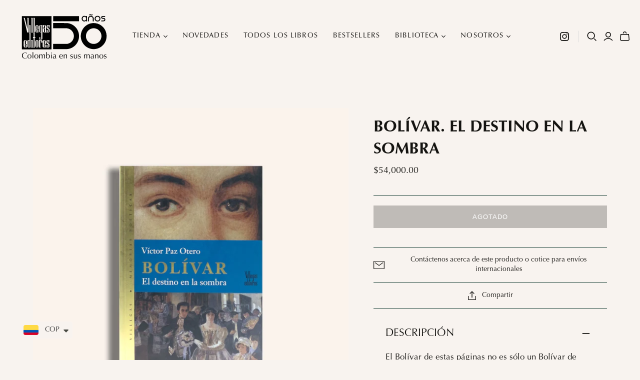

--- FILE ---
content_type: text/html; charset=utf-8
request_url: https://villegaseditores.com/products/bolivar-el-destino-en-la-sombra
body_size: 41479
content:
<!DOCTYPE html>
<html class="no-js no-touch" lang="es">

<head>
<!-- BEAE-GLOBAL-FONT --> 
  <!-- START-BEAE-FONT --> 
<link rel='preconnect' href='https://fonts.googleapis.com'><link rel='preconnect' href='https://fonts.gstatic.com' crossorigin><link rel='preload' href='https://fonts.gstatic.com/s/inter/v19/UcC73FwrK3iLTeHuS_nVMrMxCp50SjIa2JL7SUc.woff2' as='font' type='font/woff2' crossorigin='anonymous'>
<link rel='preload' href='https://fonts.gstatic.com/s/inter/v19/UcC73FwrK3iLTeHuS_nVMrMxCp50SjIa0ZL7SUc.woff2' as='font' type='font/woff2' crossorigin='anonymous'>
<link rel='preload' href='https://fonts.gstatic.com/s/inter/v19/UcC73FwrK3iLTeHuS_nVMrMxCp50SjIa2ZL7SUc.woff2' as='font' type='font/woff2' crossorigin='anonymous'>
<link rel='preload' href='https://fonts.gstatic.com/s/inter/v19/UcC73FwrK3iLTeHuS_nVMrMxCp50SjIa1pL7SUc.woff2' as='font' type='font/woff2' crossorigin='anonymous'>
<link rel='preload' href='https://fonts.gstatic.com/s/inter/v19/UcC73FwrK3iLTeHuS_nVMrMxCp50SjIa2pL7SUc.woff2' as='font' type='font/woff2' crossorigin='anonymous'>
<link rel='preload' href='https://fonts.gstatic.com/s/inter/v19/UcC73FwrK3iLTeHuS_nVMrMxCp50SjIa25L7SUc.woff2' as='font' type='font/woff2' crossorigin='anonymous'>
<link rel='preload' href='https://fonts.gstatic.com/s/inter/v19/UcC73FwrK3iLTeHuS_nVMrMxCp50SjIa1ZL7.woff2' as='font' type='font/woff2' crossorigin='anonymous'>
<!-- END-BEAE-FONT -->  
 <!-- END BEAE-GLOBAL-FONT -->
<!-- BEAE-HEADER -->


  
  
  
  <link href="//villegaseditores.com/cdn/shop/t/3/assets/beae.base.min.css?v=167814568080774979251756407400" rel="stylesheet" type="text/css" media="all" />
  
  
      <style type="text/css" id="beae-global-theme-style">/* cyrillic-ext */
@font-face {
  font-family: 'Inter';
  font-style: normal;
  font-weight: 100;
  font-display: swap;
  src: url(https://fonts.gstatic.com/s/inter/v19/UcC73FwrK3iLTeHuS_nVMrMxCp50SjIa2JL7SUc.woff2) format('woff2');
  unicode-range: U+0460-052F, U+1C80-1C8A, U+20B4, U+2DE0-2DFF, U+A640-A69F, U+FE2E-FE2F;
}
/* cyrillic */
@font-face {
  font-family: 'Inter';
  font-style: normal;
  font-weight: 100;
  font-display: swap;
  src: url(https://fonts.gstatic.com/s/inter/v19/UcC73FwrK3iLTeHuS_nVMrMxCp50SjIa0ZL7SUc.woff2) format('woff2');
  unicode-range: U+0301, U+0400-045F, U+0490-0491, U+04B0-04B1, U+2116;
}
/* greek-ext */
@font-face {
  font-family: 'Inter';
  font-style: normal;
  font-weight: 100;
  font-display: swap;
  src: url(https://fonts.gstatic.com/s/inter/v19/UcC73FwrK3iLTeHuS_nVMrMxCp50SjIa2ZL7SUc.woff2) format('woff2');
  unicode-range: U+1F00-1FFF;
}
/* greek */
@font-face {
  font-family: 'Inter';
  font-style: normal;
  font-weight: 100;
  font-display: swap;
  src: url(https://fonts.gstatic.com/s/inter/v19/UcC73FwrK3iLTeHuS_nVMrMxCp50SjIa1pL7SUc.woff2) format('woff2');
  unicode-range: U+0370-0377, U+037A-037F, U+0384-038A, U+038C, U+038E-03A1, U+03A3-03FF;
}
/* vietnamese */
@font-face {
  font-family: 'Inter';
  font-style: normal;
  font-weight: 100;
  font-display: swap;
  src: url(https://fonts.gstatic.com/s/inter/v19/UcC73FwrK3iLTeHuS_nVMrMxCp50SjIa2pL7SUc.woff2) format('woff2');
  unicode-range: U+0102-0103, U+0110-0111, U+0128-0129, U+0168-0169, U+01A0-01A1, U+01AF-01B0, U+0300-0301, U+0303-0304, U+0308-0309, U+0323, U+0329, U+1EA0-1EF9, U+20AB;
}
/* latin-ext */
@font-face {
  font-family: 'Inter';
  font-style: normal;
  font-weight: 100;
  font-display: swap;
  src: url(https://fonts.gstatic.com/s/inter/v19/UcC73FwrK3iLTeHuS_nVMrMxCp50SjIa25L7SUc.woff2) format('woff2');
  unicode-range: U+0100-02BA, U+02BD-02C5, U+02C7-02CC, U+02CE-02D7, U+02DD-02FF, U+0304, U+0308, U+0329, U+1D00-1DBF, U+1E00-1E9F, U+1EF2-1EFF, U+2020, U+20A0-20AB, U+20AD-20C0, U+2113, U+2C60-2C7F, U+A720-A7FF;
}
/* latin */
@font-face {
  font-family: 'Inter';
  font-style: normal;
  font-weight: 100;
  font-display: swap;
  src: url(https://fonts.gstatic.com/s/inter/v19/UcC73FwrK3iLTeHuS_nVMrMxCp50SjIa1ZL7.woff2) format('woff2');
  unicode-range: U+0000-00FF, U+0131, U+0152-0153, U+02BB-02BC, U+02C6, U+02DA, U+02DC, U+0304, U+0308, U+0329, U+2000-206F, U+20AC, U+2122, U+2191, U+2193, U+2212, U+2215, U+FEFF, U+FFFD;
}
/* cyrillic-ext */
@font-face {
  font-family: 'Inter';
  font-style: normal;
  font-weight: 200;
  font-display: swap;
  src: url(https://fonts.gstatic.com/s/inter/v19/UcC73FwrK3iLTeHuS_nVMrMxCp50SjIa2JL7SUc.woff2) format('woff2');
  unicode-range: U+0460-052F, U+1C80-1C8A, U+20B4, U+2DE0-2DFF, U+A640-A69F, U+FE2E-FE2F;
}
/* cyrillic */
@font-face {
  font-family: 'Inter';
  font-style: normal;
  font-weight: 200;
  font-display: swap;
  src: url(https://fonts.gstatic.com/s/inter/v19/UcC73FwrK3iLTeHuS_nVMrMxCp50SjIa0ZL7SUc.woff2) format('woff2');
  unicode-range: U+0301, U+0400-045F, U+0490-0491, U+04B0-04B1, U+2116;
}
/* greek-ext */
@font-face {
  font-family: 'Inter';
  font-style: normal;
  font-weight: 200;
  font-display: swap;
  src: url(https://fonts.gstatic.com/s/inter/v19/UcC73FwrK3iLTeHuS_nVMrMxCp50SjIa2ZL7SUc.woff2) format('woff2');
  unicode-range: U+1F00-1FFF;
}
/* greek */
@font-face {
  font-family: 'Inter';
  font-style: normal;
  font-weight: 200;
  font-display: swap;
  src: url(https://fonts.gstatic.com/s/inter/v19/UcC73FwrK3iLTeHuS_nVMrMxCp50SjIa1pL7SUc.woff2) format('woff2');
  unicode-range: U+0370-0377, U+037A-037F, U+0384-038A, U+038C, U+038E-03A1, U+03A3-03FF;
}
/* vietnamese */
@font-face {
  font-family: 'Inter';
  font-style: normal;
  font-weight: 200;
  font-display: swap;
  src: url(https://fonts.gstatic.com/s/inter/v19/UcC73FwrK3iLTeHuS_nVMrMxCp50SjIa2pL7SUc.woff2) format('woff2');
  unicode-range: U+0102-0103, U+0110-0111, U+0128-0129, U+0168-0169, U+01A0-01A1, U+01AF-01B0, U+0300-0301, U+0303-0304, U+0308-0309, U+0323, U+0329, U+1EA0-1EF9, U+20AB;
}
/* latin-ext */
@font-face {
  font-family: 'Inter';
  font-style: normal;
  font-weight: 200;
  font-display: swap;
  src: url(https://fonts.gstatic.com/s/inter/v19/UcC73FwrK3iLTeHuS_nVMrMxCp50SjIa25L7SUc.woff2) format('woff2');
  unicode-range: U+0100-02BA, U+02BD-02C5, U+02C7-02CC, U+02CE-02D7, U+02DD-02FF, U+0304, U+0308, U+0329, U+1D00-1DBF, U+1E00-1E9F, U+1EF2-1EFF, U+2020, U+20A0-20AB, U+20AD-20C0, U+2113, U+2C60-2C7F, U+A720-A7FF;
}
/* latin */
@font-face {
  font-family: 'Inter';
  font-style: normal;
  font-weight: 200;
  font-display: swap;
  src: url(https://fonts.gstatic.com/s/inter/v19/UcC73FwrK3iLTeHuS_nVMrMxCp50SjIa1ZL7.woff2) format('woff2');
  unicode-range: U+0000-00FF, U+0131, U+0152-0153, U+02BB-02BC, U+02C6, U+02DA, U+02DC, U+0304, U+0308, U+0329, U+2000-206F, U+20AC, U+2122, U+2191, U+2193, U+2212, U+2215, U+FEFF, U+FFFD;
}
/* cyrillic-ext */
@font-face {
  font-family: 'Inter';
  font-style: normal;
  font-weight: 300;
  font-display: swap;
  src: url(https://fonts.gstatic.com/s/inter/v19/UcC73FwrK3iLTeHuS_nVMrMxCp50SjIa2JL7SUc.woff2) format('woff2');
  unicode-range: U+0460-052F, U+1C80-1C8A, U+20B4, U+2DE0-2DFF, U+A640-A69F, U+FE2E-FE2F;
}
/* cyrillic */
@font-face {
  font-family: 'Inter';
  font-style: normal;
  font-weight: 300;
  font-display: swap;
  src: url(https://fonts.gstatic.com/s/inter/v19/UcC73FwrK3iLTeHuS_nVMrMxCp50SjIa0ZL7SUc.woff2) format('woff2');
  unicode-range: U+0301, U+0400-045F, U+0490-0491, U+04B0-04B1, U+2116;
}
/* greek-ext */
@font-face {
  font-family: 'Inter';
  font-style: normal;
  font-weight: 300;
  font-display: swap;
  src: url(https://fonts.gstatic.com/s/inter/v19/UcC73FwrK3iLTeHuS_nVMrMxCp50SjIa2ZL7SUc.woff2) format('woff2');
  unicode-range: U+1F00-1FFF;
}
/* greek */
@font-face {
  font-family: 'Inter';
  font-style: normal;
  font-weight: 300;
  font-display: swap;
  src: url(https://fonts.gstatic.com/s/inter/v19/UcC73FwrK3iLTeHuS_nVMrMxCp50SjIa1pL7SUc.woff2) format('woff2');
  unicode-range: U+0370-0377, U+037A-037F, U+0384-038A, U+038C, U+038E-03A1, U+03A3-03FF;
}
/* vietnamese */
@font-face {
  font-family: 'Inter';
  font-style: normal;
  font-weight: 300;
  font-display: swap;
  src: url(https://fonts.gstatic.com/s/inter/v19/UcC73FwrK3iLTeHuS_nVMrMxCp50SjIa2pL7SUc.woff2) format('woff2');
  unicode-range: U+0102-0103, U+0110-0111, U+0128-0129, U+0168-0169, U+01A0-01A1, U+01AF-01B0, U+0300-0301, U+0303-0304, U+0308-0309, U+0323, U+0329, U+1EA0-1EF9, U+20AB;
}
/* latin-ext */
@font-face {
  font-family: 'Inter';
  font-style: normal;
  font-weight: 300;
  font-display: swap;
  src: url(https://fonts.gstatic.com/s/inter/v19/UcC73FwrK3iLTeHuS_nVMrMxCp50SjIa25L7SUc.woff2) format('woff2');
  unicode-range: U+0100-02BA, U+02BD-02C5, U+02C7-02CC, U+02CE-02D7, U+02DD-02FF, U+0304, U+0308, U+0329, U+1D00-1DBF, U+1E00-1E9F, U+1EF2-1EFF, U+2020, U+20A0-20AB, U+20AD-20C0, U+2113, U+2C60-2C7F, U+A720-A7FF;
}
/* latin */
@font-face {
  font-family: 'Inter';
  font-style: normal;
  font-weight: 300;
  font-display: swap;
  src: url(https://fonts.gstatic.com/s/inter/v19/UcC73FwrK3iLTeHuS_nVMrMxCp50SjIa1ZL7.woff2) format('woff2');
  unicode-range: U+0000-00FF, U+0131, U+0152-0153, U+02BB-02BC, U+02C6, U+02DA, U+02DC, U+0304, U+0308, U+0329, U+2000-206F, U+20AC, U+2122, U+2191, U+2193, U+2212, U+2215, U+FEFF, U+FFFD;
}
/* cyrillic-ext */
@font-face {
  font-family: 'Inter';
  font-style: normal;
  font-weight: 400;
  font-display: swap;
  src: url(https://fonts.gstatic.com/s/inter/v19/UcC73FwrK3iLTeHuS_nVMrMxCp50SjIa2JL7SUc.woff2) format('woff2');
  unicode-range: U+0460-052F, U+1C80-1C8A, U+20B4, U+2DE0-2DFF, U+A640-A69F, U+FE2E-FE2F;
}
/* cyrillic */
@font-face {
  font-family: 'Inter';
  font-style: normal;
  font-weight: 400;
  font-display: swap;
  src: url(https://fonts.gstatic.com/s/inter/v19/UcC73FwrK3iLTeHuS_nVMrMxCp50SjIa0ZL7SUc.woff2) format('woff2');
  unicode-range: U+0301, U+0400-045F, U+0490-0491, U+04B0-04B1, U+2116;
}
/* greek-ext */
@font-face {
  font-family: 'Inter';
  font-style: normal;
  font-weight: 400;
  font-display: swap;
  src: url(https://fonts.gstatic.com/s/inter/v19/UcC73FwrK3iLTeHuS_nVMrMxCp50SjIa2ZL7SUc.woff2) format('woff2');
  unicode-range: U+1F00-1FFF;
}
/* greek */
@font-face {
  font-family: 'Inter';
  font-style: normal;
  font-weight: 400;
  font-display: swap;
  src: url(https://fonts.gstatic.com/s/inter/v19/UcC73FwrK3iLTeHuS_nVMrMxCp50SjIa1pL7SUc.woff2) format('woff2');
  unicode-range: U+0370-0377, U+037A-037F, U+0384-038A, U+038C, U+038E-03A1, U+03A3-03FF;
}
/* vietnamese */
@font-face {
  font-family: 'Inter';
  font-style: normal;
  font-weight: 400;
  font-display: swap;
  src: url(https://fonts.gstatic.com/s/inter/v19/UcC73FwrK3iLTeHuS_nVMrMxCp50SjIa2pL7SUc.woff2) format('woff2');
  unicode-range: U+0102-0103, U+0110-0111, U+0128-0129, U+0168-0169, U+01A0-01A1, U+01AF-01B0, U+0300-0301, U+0303-0304, U+0308-0309, U+0323, U+0329, U+1EA0-1EF9, U+20AB;
}
/* latin-ext */
@font-face {
  font-family: 'Inter';
  font-style: normal;
  font-weight: 400;
  font-display: swap;
  src: url(https://fonts.gstatic.com/s/inter/v19/UcC73FwrK3iLTeHuS_nVMrMxCp50SjIa25L7SUc.woff2) format('woff2');
  unicode-range: U+0100-02BA, U+02BD-02C5, U+02C7-02CC, U+02CE-02D7, U+02DD-02FF, U+0304, U+0308, U+0329, U+1D00-1DBF, U+1E00-1E9F, U+1EF2-1EFF, U+2020, U+20A0-20AB, U+20AD-20C0, U+2113, U+2C60-2C7F, U+A720-A7FF;
}
/* latin */
@font-face {
  font-family: 'Inter';
  font-style: normal;
  font-weight: 400;
  font-display: swap;
  src: url(https://fonts.gstatic.com/s/inter/v19/UcC73FwrK3iLTeHuS_nVMrMxCp50SjIa1ZL7.woff2) format('woff2');
  unicode-range: U+0000-00FF, U+0131, U+0152-0153, U+02BB-02BC, U+02C6, U+02DA, U+02DC, U+0304, U+0308, U+0329, U+2000-206F, U+20AC, U+2122, U+2191, U+2193, U+2212, U+2215, U+FEFF, U+FFFD;
}
/* cyrillic-ext */
@font-face {
  font-family: 'Inter';
  font-style: normal;
  font-weight: 500;
  font-display: swap;
  src: url(https://fonts.gstatic.com/s/inter/v19/UcC73FwrK3iLTeHuS_nVMrMxCp50SjIa2JL7SUc.woff2) format('woff2');
  unicode-range: U+0460-052F, U+1C80-1C8A, U+20B4, U+2DE0-2DFF, U+A640-A69F, U+FE2E-FE2F;
}
/* cyrillic */
@font-face {
  font-family: 'Inter';
  font-style: normal;
  font-weight: 500;
  font-display: swap;
  src: url(https://fonts.gstatic.com/s/inter/v19/UcC73FwrK3iLTeHuS_nVMrMxCp50SjIa0ZL7SUc.woff2) format('woff2');
  unicode-range: U+0301, U+0400-045F, U+0490-0491, U+04B0-04B1, U+2116;
}
/* greek-ext */
@font-face {
  font-family: 'Inter';
  font-style: normal;
  font-weight: 500;
  font-display: swap;
  src: url(https://fonts.gstatic.com/s/inter/v19/UcC73FwrK3iLTeHuS_nVMrMxCp50SjIa2ZL7SUc.woff2) format('woff2');
  unicode-range: U+1F00-1FFF;
}
/* greek */
@font-face {
  font-family: 'Inter';
  font-style: normal;
  font-weight: 500;
  font-display: swap;
  src: url(https://fonts.gstatic.com/s/inter/v19/UcC73FwrK3iLTeHuS_nVMrMxCp50SjIa1pL7SUc.woff2) format('woff2');
  unicode-range: U+0370-0377, U+037A-037F, U+0384-038A, U+038C, U+038E-03A1, U+03A3-03FF;
}
/* vietnamese */
@font-face {
  font-family: 'Inter';
  font-style: normal;
  font-weight: 500;
  font-display: swap;
  src: url(https://fonts.gstatic.com/s/inter/v19/UcC73FwrK3iLTeHuS_nVMrMxCp50SjIa2pL7SUc.woff2) format('woff2');
  unicode-range: U+0102-0103, U+0110-0111, U+0128-0129, U+0168-0169, U+01A0-01A1, U+01AF-01B0, U+0300-0301, U+0303-0304, U+0308-0309, U+0323, U+0329, U+1EA0-1EF9, U+20AB;
}
/* latin-ext */
@font-face {
  font-family: 'Inter';
  font-style: normal;
  font-weight: 500;
  font-display: swap;
  src: url(https://fonts.gstatic.com/s/inter/v19/UcC73FwrK3iLTeHuS_nVMrMxCp50SjIa25L7SUc.woff2) format('woff2');
  unicode-range: U+0100-02BA, U+02BD-02C5, U+02C7-02CC, U+02CE-02D7, U+02DD-02FF, U+0304, U+0308, U+0329, U+1D00-1DBF, U+1E00-1E9F, U+1EF2-1EFF, U+2020, U+20A0-20AB, U+20AD-20C0, U+2113, U+2C60-2C7F, U+A720-A7FF;
}
/* latin */
@font-face {
  font-family: 'Inter';
  font-style: normal;
  font-weight: 500;
  font-display: swap;
  src: url(https://fonts.gstatic.com/s/inter/v19/UcC73FwrK3iLTeHuS_nVMrMxCp50SjIa1ZL7.woff2) format('woff2');
  unicode-range: U+0000-00FF, U+0131, U+0152-0153, U+02BB-02BC, U+02C6, U+02DA, U+02DC, U+0304, U+0308, U+0329, U+2000-206F, U+20AC, U+2122, U+2191, U+2193, U+2212, U+2215, U+FEFF, U+FFFD;
}
/* cyrillic-ext */
@font-face {
  font-family: 'Inter';
  font-style: normal;
  font-weight: 600;
  font-display: swap;
  src: url(https://fonts.gstatic.com/s/inter/v19/UcC73FwrK3iLTeHuS_nVMrMxCp50SjIa2JL7SUc.woff2) format('woff2');
  unicode-range: U+0460-052F, U+1C80-1C8A, U+20B4, U+2DE0-2DFF, U+A640-A69F, U+FE2E-FE2F;
}
/* cyrillic */
@font-face {
  font-family: 'Inter';
  font-style: normal;
  font-weight: 600;
  font-display: swap;
  src: url(https://fonts.gstatic.com/s/inter/v19/UcC73FwrK3iLTeHuS_nVMrMxCp50SjIa0ZL7SUc.woff2) format('woff2');
  unicode-range: U+0301, U+0400-045F, U+0490-0491, U+04B0-04B1, U+2116;
}
/* greek-ext */
@font-face {
  font-family: 'Inter';
  font-style: normal;
  font-weight: 600;
  font-display: swap;
  src: url(https://fonts.gstatic.com/s/inter/v19/UcC73FwrK3iLTeHuS_nVMrMxCp50SjIa2ZL7SUc.woff2) format('woff2');
  unicode-range: U+1F00-1FFF;
}
/* greek */
@font-face {
  font-family: 'Inter';
  font-style: normal;
  font-weight: 600;
  font-display: swap;
  src: url(https://fonts.gstatic.com/s/inter/v19/UcC73FwrK3iLTeHuS_nVMrMxCp50SjIa1pL7SUc.woff2) format('woff2');
  unicode-range: U+0370-0377, U+037A-037F, U+0384-038A, U+038C, U+038E-03A1, U+03A3-03FF;
}
/* vietnamese */
@font-face {
  font-family: 'Inter';
  font-style: normal;
  font-weight: 600;
  font-display: swap;
  src: url(https://fonts.gstatic.com/s/inter/v19/UcC73FwrK3iLTeHuS_nVMrMxCp50SjIa2pL7SUc.woff2) format('woff2');
  unicode-range: U+0102-0103, U+0110-0111, U+0128-0129, U+0168-0169, U+01A0-01A1, U+01AF-01B0, U+0300-0301, U+0303-0304, U+0308-0309, U+0323, U+0329, U+1EA0-1EF9, U+20AB;
}
/* latin-ext */
@font-face {
  font-family: 'Inter';
  font-style: normal;
  font-weight: 600;
  font-display: swap;
  src: url(https://fonts.gstatic.com/s/inter/v19/UcC73FwrK3iLTeHuS_nVMrMxCp50SjIa25L7SUc.woff2) format('woff2');
  unicode-range: U+0100-02BA, U+02BD-02C5, U+02C7-02CC, U+02CE-02D7, U+02DD-02FF, U+0304, U+0308, U+0329, U+1D00-1DBF, U+1E00-1E9F, U+1EF2-1EFF, U+2020, U+20A0-20AB, U+20AD-20C0, U+2113, U+2C60-2C7F, U+A720-A7FF;
}
/* latin */
@font-face {
  font-family: 'Inter';
  font-style: normal;
  font-weight: 600;
  font-display: swap;
  src: url(https://fonts.gstatic.com/s/inter/v19/UcC73FwrK3iLTeHuS_nVMrMxCp50SjIa1ZL7.woff2) format('woff2');
  unicode-range: U+0000-00FF, U+0131, U+0152-0153, U+02BB-02BC, U+02C6, U+02DA, U+02DC, U+0304, U+0308, U+0329, U+2000-206F, U+20AC, U+2122, U+2191, U+2193, U+2212, U+2215, U+FEFF, U+FFFD;
}
/* cyrillic-ext */
@font-face {
  font-family: 'Inter';
  font-style: normal;
  font-weight: 700;
  font-display: swap;
  src: url(https://fonts.gstatic.com/s/inter/v19/UcC73FwrK3iLTeHuS_nVMrMxCp50SjIa2JL7SUc.woff2) format('woff2');
  unicode-range: U+0460-052F, U+1C80-1C8A, U+20B4, U+2DE0-2DFF, U+A640-A69F, U+FE2E-FE2F;
}
/* cyrillic */
@font-face {
  font-family: 'Inter';
  font-style: normal;
  font-weight: 700;
  font-display: swap;
  src: url(https://fonts.gstatic.com/s/inter/v19/UcC73FwrK3iLTeHuS_nVMrMxCp50SjIa0ZL7SUc.woff2) format('woff2');
  unicode-range: U+0301, U+0400-045F, U+0490-0491, U+04B0-04B1, U+2116;
}
/* greek-ext */
@font-face {
  font-family: 'Inter';
  font-style: normal;
  font-weight: 700;
  font-display: swap;
  src: url(https://fonts.gstatic.com/s/inter/v19/UcC73FwrK3iLTeHuS_nVMrMxCp50SjIa2ZL7SUc.woff2) format('woff2');
  unicode-range: U+1F00-1FFF;
}
/* greek */
@font-face {
  font-family: 'Inter';
  font-style: normal;
  font-weight: 700;
  font-display: swap;
  src: url(https://fonts.gstatic.com/s/inter/v19/UcC73FwrK3iLTeHuS_nVMrMxCp50SjIa1pL7SUc.woff2) format('woff2');
  unicode-range: U+0370-0377, U+037A-037F, U+0384-038A, U+038C, U+038E-03A1, U+03A3-03FF;
}
/* vietnamese */
@font-face {
  font-family: 'Inter';
  font-style: normal;
  font-weight: 700;
  font-display: swap;
  src: url(https://fonts.gstatic.com/s/inter/v19/UcC73FwrK3iLTeHuS_nVMrMxCp50SjIa2pL7SUc.woff2) format('woff2');
  unicode-range: U+0102-0103, U+0110-0111, U+0128-0129, U+0168-0169, U+01A0-01A1, U+01AF-01B0, U+0300-0301, U+0303-0304, U+0308-0309, U+0323, U+0329, U+1EA0-1EF9, U+20AB;
}
/* latin-ext */
@font-face {
  font-family: 'Inter';
  font-style: normal;
  font-weight: 700;
  font-display: swap;
  src: url(https://fonts.gstatic.com/s/inter/v19/UcC73FwrK3iLTeHuS_nVMrMxCp50SjIa25L7SUc.woff2) format('woff2');
  unicode-range: U+0100-02BA, U+02BD-02C5, U+02C7-02CC, U+02CE-02D7, U+02DD-02FF, U+0304, U+0308, U+0329, U+1D00-1DBF, U+1E00-1E9F, U+1EF2-1EFF, U+2020, U+20A0-20AB, U+20AD-20C0, U+2113, U+2C60-2C7F, U+A720-A7FF;
}
/* latin */
@font-face {
  font-family: 'Inter';
  font-style: normal;
  font-weight: 700;
  font-display: swap;
  src: url(https://fonts.gstatic.com/s/inter/v19/UcC73FwrK3iLTeHuS_nVMrMxCp50SjIa1ZL7.woff2) format('woff2');
  unicode-range: U+0000-00FF, U+0131, U+0152-0153, U+02BB-02BC, U+02C6, U+02DA, U+02DC, U+0304, U+0308, U+0329, U+2000-206F, U+20AC, U+2122, U+2191, U+2193, U+2212, U+2215, U+FEFF, U+FFFD;
}
/* cyrillic-ext */
@font-face {
  font-family: 'Inter';
  font-style: normal;
  font-weight: 800;
  font-display: swap;
  src: url(https://fonts.gstatic.com/s/inter/v19/UcC73FwrK3iLTeHuS_nVMrMxCp50SjIa2JL7SUc.woff2) format('woff2');
  unicode-range: U+0460-052F, U+1C80-1C8A, U+20B4, U+2DE0-2DFF, U+A640-A69F, U+FE2E-FE2F;
}
/* cyrillic */
@font-face {
  font-family: 'Inter';
  font-style: normal;
  font-weight: 800;
  font-display: swap;
  src: url(https://fonts.gstatic.com/s/inter/v19/UcC73FwrK3iLTeHuS_nVMrMxCp50SjIa0ZL7SUc.woff2) format('woff2');
  unicode-range: U+0301, U+0400-045F, U+0490-0491, U+04B0-04B1, U+2116;
}
/* greek-ext */
@font-face {
  font-family: 'Inter';
  font-style: normal;
  font-weight: 800;
  font-display: swap;
  src: url(https://fonts.gstatic.com/s/inter/v19/UcC73FwrK3iLTeHuS_nVMrMxCp50SjIa2ZL7SUc.woff2) format('woff2');
  unicode-range: U+1F00-1FFF;
}
/* greek */
@font-face {
  font-family: 'Inter';
  font-style: normal;
  font-weight: 800;
  font-display: swap;
  src: url(https://fonts.gstatic.com/s/inter/v19/UcC73FwrK3iLTeHuS_nVMrMxCp50SjIa1pL7SUc.woff2) format('woff2');
  unicode-range: U+0370-0377, U+037A-037F, U+0384-038A, U+038C, U+038E-03A1, U+03A3-03FF;
}
/* vietnamese */
@font-face {
  font-family: 'Inter';
  font-style: normal;
  font-weight: 800;
  font-display: swap;
  src: url(https://fonts.gstatic.com/s/inter/v19/UcC73FwrK3iLTeHuS_nVMrMxCp50SjIa2pL7SUc.woff2) format('woff2');
  unicode-range: U+0102-0103, U+0110-0111, U+0128-0129, U+0168-0169, U+01A0-01A1, U+01AF-01B0, U+0300-0301, U+0303-0304, U+0308-0309, U+0323, U+0329, U+1EA0-1EF9, U+20AB;
}
/* latin-ext */
@font-face {
  font-family: 'Inter';
  font-style: normal;
  font-weight: 800;
  font-display: swap;
  src: url(https://fonts.gstatic.com/s/inter/v19/UcC73FwrK3iLTeHuS_nVMrMxCp50SjIa25L7SUc.woff2) format('woff2');
  unicode-range: U+0100-02BA, U+02BD-02C5, U+02C7-02CC, U+02CE-02D7, U+02DD-02FF, U+0304, U+0308, U+0329, U+1D00-1DBF, U+1E00-1E9F, U+1EF2-1EFF, U+2020, U+20A0-20AB, U+20AD-20C0, U+2113, U+2C60-2C7F, U+A720-A7FF;
}
/* latin */
@font-face {
  font-family: 'Inter';
  font-style: normal;
  font-weight: 800;
  font-display: swap;
  src: url(https://fonts.gstatic.com/s/inter/v19/UcC73FwrK3iLTeHuS_nVMrMxCp50SjIa1ZL7.woff2) format('woff2');
  unicode-range: U+0000-00FF, U+0131, U+0152-0153, U+02BB-02BC, U+02C6, U+02DA, U+02DC, U+0304, U+0308, U+0329, U+2000-206F, U+20AC, U+2122, U+2191, U+2193, U+2212, U+2215, U+FEFF, U+FFFD;
}
/* cyrillic-ext */
@font-face {
  font-family: 'Inter';
  font-style: normal;
  font-weight: 900;
  font-display: swap;
  src: url(https://fonts.gstatic.com/s/inter/v19/UcC73FwrK3iLTeHuS_nVMrMxCp50SjIa2JL7SUc.woff2) format('woff2');
  unicode-range: U+0460-052F, U+1C80-1C8A, U+20B4, U+2DE0-2DFF, U+A640-A69F, U+FE2E-FE2F;
}
/* cyrillic */
@font-face {
  font-family: 'Inter';
  font-style: normal;
  font-weight: 900;
  font-display: swap;
  src: url(https://fonts.gstatic.com/s/inter/v19/UcC73FwrK3iLTeHuS_nVMrMxCp50SjIa0ZL7SUc.woff2) format('woff2');
  unicode-range: U+0301, U+0400-045F, U+0490-0491, U+04B0-04B1, U+2116;
}
/* greek-ext */
@font-face {
  font-family: 'Inter';
  font-style: normal;
  font-weight: 900;
  font-display: swap;
  src: url(https://fonts.gstatic.com/s/inter/v19/UcC73FwrK3iLTeHuS_nVMrMxCp50SjIa2ZL7SUc.woff2) format('woff2');
  unicode-range: U+1F00-1FFF;
}
/* greek */
@font-face {
  font-family: 'Inter';
  font-style: normal;
  font-weight: 900;
  font-display: swap;
  src: url(https://fonts.gstatic.com/s/inter/v19/UcC73FwrK3iLTeHuS_nVMrMxCp50SjIa1pL7SUc.woff2) format('woff2');
  unicode-range: U+0370-0377, U+037A-037F, U+0384-038A, U+038C, U+038E-03A1, U+03A3-03FF;
}
/* vietnamese */
@font-face {
  font-family: 'Inter';
  font-style: normal;
  font-weight: 900;
  font-display: swap;
  src: url(https://fonts.gstatic.com/s/inter/v19/UcC73FwrK3iLTeHuS_nVMrMxCp50SjIa2pL7SUc.woff2) format('woff2');
  unicode-range: U+0102-0103, U+0110-0111, U+0128-0129, U+0168-0169, U+01A0-01A1, U+01AF-01B0, U+0300-0301, U+0303-0304, U+0308-0309, U+0323, U+0329, U+1EA0-1EF9, U+20AB;
}
/* latin-ext */
@font-face {
  font-family: 'Inter';
  font-style: normal;
  font-weight: 900;
  font-display: swap;
  src: url(https://fonts.gstatic.com/s/inter/v19/UcC73FwrK3iLTeHuS_nVMrMxCp50SjIa25L7SUc.woff2) format('woff2');
  unicode-range: U+0100-02BA, U+02BD-02C5, U+02C7-02CC, U+02CE-02D7, U+02DD-02FF, U+0304, U+0308, U+0329, U+1D00-1DBF, U+1E00-1E9F, U+1EF2-1EFF, U+2020, U+20A0-20AB, U+20AD-20C0, U+2113, U+2C60-2C7F, U+A720-A7FF;
}
/* latin */
@font-face {
  font-family: 'Inter';
  font-style: normal;
  font-weight: 900;
  font-display: swap;
  src: url(https://fonts.gstatic.com/s/inter/v19/UcC73FwrK3iLTeHuS_nVMrMxCp50SjIa1ZL7.woff2) format('woff2');
  unicode-range: U+0000-00FF, U+0131, U+0152-0153, U+02BB-02BC, U+02C6, U+02DA, U+02DC, U+0304, U+0308, U+0329, U+2000-206F, U+20AC, U+2122, U+2191, U+2193, U+2212, U+2215, U+FEFF, U+FFFD;
}


            :root {
                --rows: 10;
                --beae-site-max-width: 1920px;
            }
            
        :root{--beae-global-colors-accent: #dc2626;--beae-global-colors-background: #e7e7e7;--beae-global-colors-primary: #171717;--beae-global-colors-secondary: #171717;--beae-global-colors-text: #171717;--beae-global-colors-primary_50: #e6e6e6;--beae-global-colors-primary_100: #dadada;--beae-global-colors-primary_200: #cfcfcf;--beae-global-colors-primary_300: #b8b8b8;--beae-global-colors-primary_400: #8a8a8a;--beae-global-colors-primary_500: #5c5c5c;--beae-global-colors-primary_600: #171717;--beae-global-colors-primary_700: #141414;--beae-global-colors-primary_800: #121212;--beae-global-colors-primary_900: #0c0c0c;--beae-global-colors-primary_950: #070707;--beae-global-colors-secondary_50: #e6e6e6;--beae-global-colors-secondary_100: #dadada;--beae-global-colors-secondary_200: #cfcfcf;--beae-global-colors-secondary_300: #b8b8b8;--beae-global-colors-secondary_400: #8a8a8a;--beae-global-colors-secondary_500: #5c5c5c;--beae-global-colors-secondary_600: #171717;--beae-global-colors-secondary_700: #141414;--beae-global-colors-secondary_800: #121212;--beae-global-colors-secondary_900: #0c0c0c;--beae-global-colors-secondary_950: #070707;--beae-global-colors-text_50: #e6e6e6;--beae-global-colors-text_100: #dadada;--beae-global-colors-text_200: #cfcfcf;--beae-global-colors-text_300: #b8b8b8;--beae-global-colors-text_400: #8a8a8a;--beae-global-colors-text_500: #5c5c5c;--beae-global-colors-text_600: #171717;--beae-global-colors-text_700: #141414;--beae-global-colors-text_800: #121212;--beae-global-colors-text_900: #0c0c0c;--beae-global-colors-text_950: #070707;--beae-global-colors-accent_50: #fef2f2;--beae-global-colors-accent_100: #fee2e2;--beae-global-colors-accent_200: #fecaca;--beae-global-colors-accent_300: #fca5a5;--beae-global-colors-accent_400: #f87171;--beae-global-colors-accent_500: #ef4444;--beae-global-colors-accent_600: #dc2626;--beae-global-colors-accent_700: #b91c1c;--beae-global-colors-accent_800: #991b1b;--beae-global-colors-accent_900: #7f1d1d;--beae-global-colors-accent_950: #450a0a;--beae-global-colors-background_50: #fbfbfb;--beae-global-colors-background_100: #fafafa;--beae-global-colors-background_200: #f9f9f9;--beae-global-colors-background_300: #f7f7f7;--beae-global-colors-background_400: #f2f2f2;--beae-global-colors-background_500: #eeeeee;--beae-global-colors-background_600: #e7e7e7;--beae-global-colors-background_700: #dfdfdf;--beae-global-colors-background_800: #d8d8d8;--beae-global-colors-background_900: #c8c8c8;--beae-global-colors-background_950: #b9b9b9;--beae-global-colors-white: white;--beae-global-colors-black: black;--beae-global-colors-transparent: transparent;--beae-page-width: 1470px;--beae-site-margin: 30px;--beae-site-margin-mobile: 15px;--beae-pageWidth: 1200px;} .beae-btn-pr{font-size: calc(16px * var(--text-ratio, 1))  ;line-height: calc(24px * var(--text-ratio, 1))  ;letter-spacing: -0.48px;text-transform: capitalize;font-weight: 600;font-style: normal;text-decoration: none;font-family: 'Inter', sans-serif;color: var(--beae-global-colors-white);background: var(--beae-global-colors-primary_600);border-style: solid;border-color: #000000;border-width: 0px;border-radius: 6px;box-shadow: 0px 0px 0px 0px black;padding-left: 38px;padding-right: 38px;padding-top: 16px;padding-bottom: 16px;}  .beae-btn-pr:hover{color: var(--beae-global-colors-white);background: var(--beae-global-colors-primary_500);box-shadow: none;border-style: solid;border-color: #000000;border-width: 0px;border-radius: 6px;}  .beae-btn-se{color: var(--beae-global-colors-black);font-size: calc(16px * var(--text-ratio, 1))  ;line-height: calc(24px * var(--text-ratio, 1))  ;text-transform: capitalize;font-weight: 600;letter-spacing: -0.48px;font-style: normal;text-decoration: none;font-family: 'Inter', sans-serif;background: var(--beae-global-colors-background_600);border-style: solid;border-color: #000000;border-width: 0px;border-radius: 6px;box-shadow: 0px 0px 0px 0px black;padding-right: 38px;padding-left: 38px;padding-top: 16px;padding-bottom: 16px;}  .beae-btn-se:hover{color: var(--beae-global-colors-white);background: var(--beae-global-colors-black);border-style: solid;border-color: #000000;border-width: 0px;border-radius: 6px;}  .beae-btn-te{font-size: calc(16px * var(--text-ratio, 1))  ;line-height: calc(24px * var(--text-ratio, 1))  ;text-transform: capitalize;font-weight: 600;letter-spacing: -0.48px;font-style: normal;text-decoration: underline;font-family: 'Inter', sans-serif;color: var(--beae-global-colors-text_600);border-style: solid;border-width: 0px;background: var(--beae-global-colors-transparent);border-radius: 0px;box-shadow: 0px 0px 0px 0px black;}  .beae-btn-te:hover{color: var(--beae-global-colors-text_500);border-style: solid;border-color: #000000;border-width: 0px;background: var(--beae-global-colors-transparent);border-radius: 0px;}  .beae-typo-h1{font-size: calc(68px * var(--text-ratio, 1))  ;line-height: calc(80px * var(--text-ratio, 1))  ;color:var(--beae-global-colors-text_600);letter-spacing:-3.36px;text-transform:none;font-weight:700;font-style:normal;text-decoration:none;font-family: 'Inter', sans-serif;} .beae-typo-h2{font-size: calc(58px * var(--text-ratio, 1))  ;line-height: calc(69px * var(--text-ratio, 1))  ;color:var(--beae-global-colors-text_600);text-transform:none;font-weight:700;letter-spacing:-2.88px;font-style:normal;text-decoration:none;font-family: 'Inter', sans-serif;} .beae-typo-h3{font-size: calc(45px * var(--text-ratio, 1))  ;line-height: calc(54px * var(--text-ratio, 1))  ;color:var(--beae-global-colors-text_600);text-transform:none;font-weight:700;letter-spacing:-2.24px;font-style:normal;text-decoration:none;font-family: 'Inter', sans-serif;} .beae-typo-h4{font-size: calc(38px * var(--text-ratio, 1))  ;line-height: calc(46px * var(--text-ratio, 1))  ;color:var(--beae-global-colors-text_600);text-transform:none;letter-spacing:-1.92px;font-weight:700;font-style:normal;text-decoration:none;font-family: 'Inter', sans-serif;} .beae-typo-h5{line-height: calc(38px * var(--text-ratio, 1))  ;color:var(--beae-global-colors-text_600);text-transform:none;font-weight:700;letter-spacing:-1.6px;font-style:normal;text-decoration:none;font-family: 'Inter', sans-serif;font-size: calc(32px * var(--text-ratio, 1))  ;} .beae-typo-h6{font-size: calc(29px * var(--text-ratio, 1))  ;line-height: calc(34px * var(--text-ratio, 1))  ;color:var(--beae-global-colors-text_900);font-weight:700;text-transform:none;letter-spacing:-1.44px;font-style:normal;text-decoration:none;font-family: 'Inter', sans-serif;} .beae-typo-p1{font-size: calc(22px * var(--text-ratio, 1))  ;line-height: calc(31px * var(--text-ratio, 1))  ;color:var(--beae-global-colors-text_500);text-transform:none;font-weight:400;letter-spacing:-0.672px;font-style:normal;text-decoration:none;font-family: 'Inter', sans-serif;} .beae-typo-p2{line-height: calc(27px * var(--text-ratio, 1))  ;font-size: calc(19px * var(--text-ratio, 1))  ;color:var(--beae-global-colors-text_500);font-weight:400;letter-spacing:-0.576px;text-transform:none;font-style:normal;text-decoration:none;font-family: 'Inter', sans-serif;} .beae-typo-p3{font-size: calc(16px * var(--text-ratio, 1))  ;line-height: calc(22px * var(--text-ratio, 1))  ;color:var(--beae-global-colors-text_500);font-weight:400;letter-spacing:-0.48px;text-transform:none;font-style:normal;text-decoration:none;font-family: 'Inter', sans-serif;} @media screen and (max-width: 768px) {
       .beae-btn-pr{font-size: calc(14px  * var(--text-ratio, 1)) !important ;line-height: calc(20px  * var(--text-ratio, 1)) !important ;letter-spacing: -0.42px !important;font-weight: 600 !important;padding: 13px 30px 13px 30px;}  .beae-btn-se{font-size: calc(14px  * var(--text-ratio, 1)) !important ;line-height: calc(20px  * var(--text-ratio, 1)) !important ;font-weight: 600 !important;letter-spacing: -0.42px !important;padding: 13px 30px 13px 30px;}  .beae-btn-te{font-size: calc(14px  * var(--text-ratio, 1)) !important ;line-height: calc(20px  * var(--text-ratio, 1)) !important ;font-weight: 600 !important;letter-spacing: -0.42px !important;}  .beae-typo-h1{font-size: calc(51px * var(--text-ratio, 1))  ;line-height: calc(61px * var(--text-ratio, 1))  ;letter-spacing: -2.56px;font-weight: 700;color: var(--beae-global-colors-text_600);} .beae-typo-h2{font-size: calc(42px * var(--text-ratio, 1))  ;line-height: calc(50px * var(--text-ratio, 1))  ;letter-spacing: -2.08px;font-weight: 700;color: var(--beae-global-colors-text_600);} .beae-typo-h3{font-size: calc(37px * var(--text-ratio, 1))  ;line-height: calc(44px * var(--text-ratio, 1))  ;letter-spacing: -1.84px;font-weight: 700;color: var(--beae-global-colors-text_600);} .beae-typo-h4{font-size: calc(34px * var(--text-ratio, 1))  ;line-height: calc(40px * var(--text-ratio, 1))  ;letter-spacing: -1.68px;font-weight: 700;color: var(--beae-global-colors-text_600);} .beae-typo-h5{font-size: calc(29px * var(--text-ratio, 1))  ;line-height: calc(35px * var(--text-ratio, 1))  ;letter-spacing: -1.44px;font-weight: 700;color: var(--beae-global-colors-text_600);} .beae-typo-h6{font-size: calc(19px * var(--text-ratio, 1))  ;line-height: calc(26px * var(--text-ratio, 1))  ;letter-spacing: -0.576px;font-weight: 700;color: var(--beae-global-colors-text_600);} .beae-typo-p1{font-size: calc(19px * var(--text-ratio, 1))  ;line-height: calc(26px * var(--text-ratio, 1))  ;letter-spacing: -0.576px;font-weight: 400;color: var(--beae-global-colors-text_500);} .beae-typo-p2{line-height: calc(22px * var(--text-ratio, 1))  ;font-size: calc(16px * var(--text-ratio, 1))  ;letter-spacing: -0.48px;font-weight: 400;color: var(--beae-global-colors-text_500);} .beae-typo-p3{font-size: calc(13px * var(--text-ratio, 1))  ;line-height: calc(18px * var(--text-ratio, 1))  ;letter-spacing: -0.384px;font-weight: 400;color: var(--beae-global-colors-text_500);}
  }:root {
    --beae-global-colors-white: white;
    --beae-global-colors-black: black;
    --beae-global-colors-transparent: transparent;
  --beae-global-colors-white: white;--beae-global-colors-black: black;--beae-global-colors-transparent: transparent;--be-h1-fs: 68px;--be-h1-lh: 80px;--be-h1-c: var(--beae-global-colors-text_600);--be-h1-fs-M: 51px;--be-h1-lh-M: 61px;--be-h1-ls: -3.36px;--be-h1-tt: none;--be-h1-fw: 700;--be-h1-ls-M: -2.56px;--be-h1-fst: normal;--be-h1-td: none;--be-h1-ff: 'Inter', sans-serif;--be-h1-fw-M: 700;--be-h1-c-M: var(--beae-global-colors-text_600);--be-h2-fs: 58px;--be-h2-lh: 69px;--be-h2-c: var(--beae-global-colors-text_600);--be-h2-fs-M: 42px;--be-h2-lh-M: 50px;--be-h2-tt: none;--be-h2-fw: 700;--be-h2-ls: -2.88px;--be-h2-ls-M: -2.08px;--be-h2-fst: normal;--be-h2-td: none;--be-h2-ff: 'Inter', sans-serif;--be-h2-fw-M: 700;--be-h2-c-M: var(--beae-global-colors-text_600);--be-h3-fs: 45px;--be-h3-lh: 54px;--be-h3-fs-M: 37px;--be-h3-lh-M: 44px;--be-h3-c: var(--beae-global-colors-text_600);--be-h3-tt: none;--be-h3-fw: 700;--be-h3-ls: -2.24px;--be-h3-ls-M: -1.84px;--be-h3-fst: normal;--be-h3-td: none;--be-h3-ff: 'Inter', sans-serif;--be-h3-fw-M: 700;--be-h3-c-M: var(--beae-global-colors-text_600);--be-h4-fs: 38px;--be-h4-lh: 46px;--be-h4-fs-M: 34px;--be-h4-lh-M: 40px;--be-h4-c: var(--beae-global-colors-text_600);--be-h4-tt: none;--be-h4-ls: -1.92px;--be-h4-fw: 700;--be-h4-ls-M: -1.68px;--be-h4-fst: normal;--be-h4-td: none;--be-h4-ff: 'Inter', sans-serif;--be-h4-fw-M: 700;--be-h4-c-M: var(--beae-global-colors-text_600);--be-h5-lh: 38px;--be-h5-fs-M: 29px;--be-h5-lh-M: 35px;--be-h5-c: var(--beae-global-colors-text_600);--be-h5-tt: none;--be-h5-fw: 700;--be-h5-ls: -1.6px;--be-h5-ls-M: -1.44px;--be-h5-fst: normal;--be-h5-td: none;--be-h5-ff: 'Inter', sans-serif;--be-h5-fw-M: 700;--be-h5-c-M: var(--beae-global-colors-text_600);--be-h5-fs: 32px;--be-h6-fs: 29px;--be-h6-lh: 34px;--be-h6-fs-M: 19px;--be-h6-lh-M: 26px;--be-h6-c: var(--beae-global-colors-text_900);--be-h6-fw: 700;--be-h6-tt: none;--be-h6-ls: -1.44px;--be-h6-ls-M: -0.576px;--be-h6-fst: normal;--be-h6-td: none;--be-h6-ff: 'Inter', sans-serif;--be-h6-fw-M: 700;--be-h6-c-M: var(--beae-global-colors-text_600);--be-p1-fs: 22px;--be-p1-lh: 31px;--be-p1-fs-M: 19px;--be-p1-lh-M: 26px;--be-p1-c: var(--beae-global-colors-text_500);--be-p1-tt: none;--be-p1-fw: 400;--be-p1-ls-M: -0.576px;--be-p1-ls: -0.672px;--be-p1-fst: normal;--be-p1-td: none;--be-p1-ff: 'Inter', sans-serif;--be-p1-fw-M: 400;--be-p1-c-M: var(--beae-global-colors-text_500);--be-p2-lh: 27px;--be-p2-lh-M: 22px;--be-p2-fs: 19px;--be-p2-fs-M: 16px;--be-p2-c: var(--beae-global-colors-text_500);--be-p2-fw: 400;--be-p2-ls-M: -0.48px;--be-p2-ls: -0.576px;--be-p2-tt: none;--be-p2-fst: normal;--be-p2-td: none;--be-p2-ff: 'Inter', sans-serif;--be-p2-fw-M: 400;--be-p2-c-M: var(--beae-global-colors-text_500);--be-p3-fs: 16px;--be-p3-lh: 22px;--be-p3-fs-M: 13px;--be-p3-lh-M: 18px;--be-p3-c: var(--beae-global-colors-text_500);--be-p3-fw: 400;--be-p3-ls-M: -0.384px;--be-p3-ls: -0.48px;--be-p3-tt: none;--be-p3-fst: normal;--be-p3-td: none;--be-p3-ff: 'Inter', sans-serif;--be-p3-fw-M: 400;--be-p3-c-M: var(--beae-global-colors-text_500); --be-btn-pr-fs: 16px;
--be-btn-pr-lh: 24px;
--be-btn-pr-ls: -0.48px;
--be-btn-pr-tt: capitalize;
--be-btn-pr-fw: 600;
--be-btn-pr-fst: normal;
--be-btn-pr-td: none;
--be-btn-pr-ff: 'Inter', sans-serif;
--be-btn-pr-c: var(--beae-global-colors-white);
--be-btn-pr-b: var(--beae-global-colors-primary_600);
--be-btn-pr-bst: solid;
--be-btn-pr-bc: #000000;
--be-btn-pr-bw: 0px;
--be-btn-pr-br: 6px;
--be-btn-pr-bs: 0px 0px 0px 0px black;
--be-btn-pr-pl: 38px;
--be-btn-pr-pr: 38px;
--be-btn-pr-pt: 16px;
--be-btn-pr-pb: 16px;  --be-btn-pr-cH: var(--beae-global-colors-white);
--be-btn-pr-bH: var(--beae-global-colors-primary_500);
--be-btn-pr-bsH: none;
--be-btn-pr-bstH: solid;
--be-btn-pr-bcH: #000000;
--be-btn-pr-bwH: 0px;
--be-btn-pr-brH: 6px;  --be-btn-pr-fs-M: 14px !important;
--be-btn-pr-lh-M: 20px !important;
--be-btn-pr-ls-M: -0.42px !important;
--be-btn-pr-fw-M: 600 !important;
--be-btn-pr-p-M: 13px 30px 13px 30px;  --be-btn-se-c: var(--beae-global-colors-black);
--be-btn-se-fs: 16px;
--be-btn-se-lh: 24px;
--be-btn-se-tt: capitalize;
--be-btn-se-fw: 600;
--be-btn-se-ls: -0.48px;
--be-btn-se-fst: normal;
--be-btn-se-td: none;
--be-btn-se-ff: 'Inter', sans-serif;
--be-btn-se-b: var(--beae-global-colors-background_600);
--be-btn-se-bst: solid;
--be-btn-se-bc: #000000;
--be-btn-se-bw: 0px;
--be-btn-se-br: 6px;
--be-btn-se-bs: 0px 0px 0px 0px black;
--be-btn-se-pr: 38px;
--be-btn-se-pl: 38px;
--be-btn-se-pt: 16px;
--be-btn-se-pb: 16px;  --be-btn-se-cH: var(--beae-global-colors-white);
--be-btn-se-bH: var(--beae-global-colors-black);
--be-btn-se-bstH: solid;
--be-btn-se-bcH: #000000;
--be-btn-se-bwH: 0px;
--be-btn-se-brH: 6px;  --be-btn-se-fs-M: 14px !important;
--be-btn-se-lh-M: 20px !important;
--be-btn-se-fw-M: 600 !important;
--be-btn-se-ls-M: -0.42px !important;
--be-btn-se-p-M: 13px 30px 13px 30px;  --be-btn-te-fs: 16px;
--be-btn-te-lh: 24px;
--be-btn-te-tt: capitalize;
--be-btn-te-fw: 600;
--be-btn-te-ls: -0.48px;
--be-btn-te-fst: normal;
--be-btn-te-td: underline;
--be-btn-te-ff: 'Inter', sans-serif;
--be-btn-te-c: var(--beae-global-colors-text_600);
--be-btn-te-bst: solid;
--be-btn-te-bw: 0px;
--be-btn-te-b: var(--beae-global-colors-transparent);
--be-btn-te-br: 0px;
--be-btn-te-bs: 0px 0px 0px 0px black;  --be-btn-te-cH: var(--beae-global-colors-text_500);
--be-btn-te-bstH: solid;
--be-btn-te-bcH: #000000;
--be-btn-te-bwH: 0px;
--be-btn-te-bH: var(--beae-global-colors-transparent);
--be-btn-te-brH: 0px;  --be-btn-te-fs-M: 14px !important;
--be-btn-te-lh-M: 20px !important;
--be-btn-te-fw-M: 600 !important;
--be-btn-te-ls-M: -0.42px !important; }</style>
  
      
  <script src="//villegaseditores.com/cdn/shop/t/3/assets/beae.base.min.js?v=37123054075690574081756407401" defer="defer"></script>
  <script>
    window.BEAE_HELPER = {
        routes: {
            cart_url: "/cart",
            root_url: "/"
        },
        lang: "es",
        available_lang: {"shop_locale":{"locale":"es","enabled":true,"primary":true,"published":true}}
    };
  </script><script>
      try {
        const beaeRecentlyViewedProducts = new Set(JSON.parse(localStorage.getItem("beaeRecentlyViewedProducts") || "[]"));
        beaeRecentlyViewedProducts.delete(7095064592442); // Delete first to re-move the product
        beaeRecentlyViewedProducts.add(7095064592442);
        localStorage.setItem("beaeRecentlyViewedProducts", JSON.stringify(Array.from(beaeRecentlyViewedProducts.values()).reverse()));
      } catch (e) {
        // Safari in private mode does not allow setting item, we silently fail
      }
      </script><!-- END BEAE-HEADER -->
 
<!--Content in content_for_header -->
<!--LayoutHub-Embed--><link rel="stylesheet" type="text/css" href="data:text/css;base64," media="all">
<!--LH--><!--/LayoutHub-Embed--><!-- Google Tag Manager -->
<script>(function(w,d,s,l,i){w[l]=w[l]||[];w[l].push({'gtm.start':
new Date().getTime(),event:'gtm.js'});var f=d.getElementsByTagName(s)[0],
j=d.createElement(s),dl=l!='dataLayer'?'&l='+l:'';j.async=true;j.src=
'https://www.googletagmanager.com/gtm.js?id='+i+dl;f.parentNode.insertBefore(j,f);
})(window,document,'script','dataLayer','GTM-W7WMXZ8W');</script>
<!-- End Google Tag Manager -->
  <meta charset="utf-8">
  <meta http-equiv="X-UA-Compatible" content="IE=edge" >
  <meta name="viewport" content="width=device-width" />
  <meta http-equiv="Content-Security-Policy" content="..." >
  <meta http-equiv="Cache-Control" content="no-cache">
<meta name="facebook-domain-verification" content="1ex696aja861klv8us0gywx64vte21" />
<title>Villegas Editores | BOLÍVAR. El destino en la sombra</title> 

 <meta name="description" content="BOLÍVAR. El destino en la sombra | Villegas Editores S.A | Libros de lujo " /> 

  <link href="//villegaseditores.com/cdn/shop/t/3/assets/theme.scss.css?v=60745611551456143471764683359" rel="stylesheet" type="text/css" media="all" />

  
  <link rel="shortcut icon" href="files/Favicon_VillegasEd_a1c03ea9-a223-4124-a68e-9513b8b369c4.png" type="image/png">

<link rel="shortcut icon" href="//villegaseditores.com/cdn/shop/t/3/assets/Favicon_Villegas_editoresArtboard_1.png?v=34032910619692248901706388380" type="image/png" />

  
   
<!-- <link rel="canonical" href="https://villegaseditores.com" /> -->

<link rel="canonical" href="https://villegaseditores.com/products/bolivar-el-destino-en-la-sombra" />

    
  

















    
    
    

    
    

    
    <meta property="og:image:alt" content="BOLÍVAR. El destino en la sombra" />
  
















    
    
    
      
      

    
<meta property="twitter:image:width" content="1200" />
    <meta property="twitter:image:height" content="1200" />
    
    
    <meta property="twitter:image:alt" content="BOLÍVAR. El destino en la sombra" />
  



  <script>window.performance && window.performance.mark && window.performance.mark('shopify.content_for_header.start');</script><meta name="google-site-verification" content="5Cg3ugPDKhQLmFfcewnJvD-fjbxgmrVN52_UFb4lDRw">
<meta name="google-site-verification" content="FAkJgrK7eRJpGGkucu03RooovElDpAb8V8aRkjSCKy0">
<meta id="shopify-digital-wallet" name="shopify-digital-wallet" content="/25889243194/digital_wallets/dialog">
<link rel="alternate" hreflang="x-default" href="https://villegaseditores.com/products/bolivar-el-destino-en-la-sombra">
<link rel="alternate" hreflang="es" href="https://villegaseditores.com/products/bolivar-el-destino-en-la-sombra">
<link rel="alternate" hreflang="en" href="https://villegaseditores.com/en/products/bolivar-el-destino-en-la-sombra">
<link rel="alternate" hreflang="zh-Hans" href="https://villegaseditores.com/zh/products/bolivar-el-destino-en-la-sombra">
<link rel="alternate" hreflang="fr" href="https://villegaseditores.com/fr/products/bolivar-el-destino-en-la-sombra">
<link rel="alternate" hreflang="es-ES" href="https://villegaseditores.com/es-em/products/bolivar-el-destino-en-la-sombra">
<link rel="alternate" hreflang="en-ES" href="https://villegaseditores.com/en-em/products/bolivar-el-destino-en-la-sombra">
<link rel="alternate" hreflang="zh-Hans-ES" href="https://villegaseditores.com/zh-em/products/bolivar-el-destino-en-la-sombra">
<link rel="alternate" hreflang="fr-ES" href="https://villegaseditores.com/fr-em/products/bolivar-el-destino-en-la-sombra">
<link rel="alternate" hreflang="es-FR" href="https://villegaseditores.com/es-em/products/bolivar-el-destino-en-la-sombra">
<link rel="alternate" hreflang="en-FR" href="https://villegaseditores.com/en-em/products/bolivar-el-destino-en-la-sombra">
<link rel="alternate" hreflang="zh-Hans-FR" href="https://villegaseditores.com/zh-em/products/bolivar-el-destino-en-la-sombra">
<link rel="alternate" hreflang="fr-FR" href="https://villegaseditores.com/fr-em/products/bolivar-el-destino-en-la-sombra">
<link rel="alternate" hreflang="es-US" href="https://villegaseditores.com/es-em/products/bolivar-el-destino-en-la-sombra">
<link rel="alternate" hreflang="en-US" href="https://villegaseditores.com/en-em/products/bolivar-el-destino-en-la-sombra">
<link rel="alternate" hreflang="zh-Hans-US" href="https://villegaseditores.com/zh-em/products/bolivar-el-destino-en-la-sombra">
<link rel="alternate" hreflang="fr-US" href="https://villegaseditores.com/fr-em/products/bolivar-el-destino-en-la-sombra">
<link rel="alternate" hreflang="es-CA" href="https://villegaseditores.com/es-em/products/bolivar-el-destino-en-la-sombra">
<link rel="alternate" hreflang="en-CA" href="https://villegaseditores.com/en-em/products/bolivar-el-destino-en-la-sombra">
<link rel="alternate" hreflang="zh-Hans-CA" href="https://villegaseditores.com/zh-em/products/bolivar-el-destino-en-la-sombra">
<link rel="alternate" hreflang="fr-CA" href="https://villegaseditores.com/fr-em/products/bolivar-el-destino-en-la-sombra">
<link rel="alternate" hreflang="es-MX" href="https://villegaseditores.com/es-em/products/bolivar-el-destino-en-la-sombra">
<link rel="alternate" hreflang="en-MX" href="https://villegaseditores.com/en-em/products/bolivar-el-destino-en-la-sombra">
<link rel="alternate" hreflang="zh-Hans-MX" href="https://villegaseditores.com/zh-em/products/bolivar-el-destino-en-la-sombra">
<link rel="alternate" hreflang="fr-MX" href="https://villegaseditores.com/fr-em/products/bolivar-el-destino-en-la-sombra">
<link rel="alternate" hreflang="es-CL" href="https://villegaseditores.com/es-em/products/bolivar-el-destino-en-la-sombra">
<link rel="alternate" hreflang="en-CL" href="https://villegaseditores.com/en-em/products/bolivar-el-destino-en-la-sombra">
<link rel="alternate" hreflang="zh-Hans-CL" href="https://villegaseditores.com/zh-em/products/bolivar-el-destino-en-la-sombra">
<link rel="alternate" hreflang="fr-CL" href="https://villegaseditores.com/fr-em/products/bolivar-el-destino-en-la-sombra">
<link rel="alternate" hreflang="es-EC" href="https://villegaseditores.com/es-em/products/bolivar-el-destino-en-la-sombra">
<link rel="alternate" hreflang="en-EC" href="https://villegaseditores.com/en-em/products/bolivar-el-destino-en-la-sombra">
<link rel="alternate" hreflang="zh-Hans-EC" href="https://villegaseditores.com/zh-em/products/bolivar-el-destino-en-la-sombra">
<link rel="alternate" hreflang="fr-EC" href="https://villegaseditores.com/fr-em/products/bolivar-el-destino-en-la-sombra">
<link rel="alternate" hreflang="es-UY" href="https://villegaseditores.com/es-em/products/bolivar-el-destino-en-la-sombra">
<link rel="alternate" hreflang="en-UY" href="https://villegaseditores.com/en-em/products/bolivar-el-destino-en-la-sombra">
<link rel="alternate" hreflang="zh-Hans-UY" href="https://villegaseditores.com/zh-em/products/bolivar-el-destino-en-la-sombra">
<link rel="alternate" hreflang="fr-UY" href="https://villegaseditores.com/fr-em/products/bolivar-el-destino-en-la-sombra">
<link rel="alternate" hreflang="es-QA" href="https://villegaseditores.com/es-em/products/bolivar-el-destino-en-la-sombra">
<link rel="alternate" hreflang="en-QA" href="https://villegaseditores.com/en-em/products/bolivar-el-destino-en-la-sombra">
<link rel="alternate" hreflang="zh-Hans-QA" href="https://villegaseditores.com/zh-em/products/bolivar-el-destino-en-la-sombra">
<link rel="alternate" hreflang="fr-QA" href="https://villegaseditores.com/fr-em/products/bolivar-el-destino-en-la-sombra">
<link rel="alternate" hreflang="es-NL" href="https://villegaseditores.com/es-em/products/bolivar-el-destino-en-la-sombra">
<link rel="alternate" hreflang="en-NL" href="https://villegaseditores.com/en-em/products/bolivar-el-destino-en-la-sombra">
<link rel="alternate" hreflang="zh-Hans-NL" href="https://villegaseditores.com/zh-em/products/bolivar-el-destino-en-la-sombra">
<link rel="alternate" hreflang="fr-NL" href="https://villegaseditores.com/fr-em/products/bolivar-el-destino-en-la-sombra">
<link rel="alternate" hreflang="zh-Hans-AC" href="https://villegaseditores.com/zh/products/bolivar-el-destino-en-la-sombra">
<link rel="alternate" hreflang="zh-Hans-AD" href="https://villegaseditores.com/zh/products/bolivar-el-destino-en-la-sombra">
<link rel="alternate" hreflang="zh-Hans-AE" href="https://villegaseditores.com/zh/products/bolivar-el-destino-en-la-sombra">
<link rel="alternate" hreflang="zh-Hans-AF" href="https://villegaseditores.com/zh/products/bolivar-el-destino-en-la-sombra">
<link rel="alternate" hreflang="zh-Hans-AG" href="https://villegaseditores.com/zh/products/bolivar-el-destino-en-la-sombra">
<link rel="alternate" hreflang="zh-Hans-AI" href="https://villegaseditores.com/zh/products/bolivar-el-destino-en-la-sombra">
<link rel="alternate" hreflang="zh-Hans-AL" href="https://villegaseditores.com/zh/products/bolivar-el-destino-en-la-sombra">
<link rel="alternate" hreflang="zh-Hans-AM" href="https://villegaseditores.com/zh/products/bolivar-el-destino-en-la-sombra">
<link rel="alternate" hreflang="zh-Hans-AO" href="https://villegaseditores.com/zh/products/bolivar-el-destino-en-la-sombra">
<link rel="alternate" hreflang="zh-Hans-AR" href="https://villegaseditores.com/zh/products/bolivar-el-destino-en-la-sombra">
<link rel="alternate" hreflang="zh-Hans-AT" href="https://villegaseditores.com/zh/products/bolivar-el-destino-en-la-sombra">
<link rel="alternate" hreflang="zh-Hans-AU" href="https://villegaseditores.com/zh/products/bolivar-el-destino-en-la-sombra">
<link rel="alternate" hreflang="zh-Hans-AW" href="https://villegaseditores.com/zh/products/bolivar-el-destino-en-la-sombra">
<link rel="alternate" hreflang="zh-Hans-AX" href="https://villegaseditores.com/zh/products/bolivar-el-destino-en-la-sombra">
<link rel="alternate" hreflang="zh-Hans-AZ" href="https://villegaseditores.com/zh/products/bolivar-el-destino-en-la-sombra">
<link rel="alternate" hreflang="zh-Hans-BA" href="https://villegaseditores.com/zh/products/bolivar-el-destino-en-la-sombra">
<link rel="alternate" hreflang="zh-Hans-BB" href="https://villegaseditores.com/zh/products/bolivar-el-destino-en-la-sombra">
<link rel="alternate" hreflang="zh-Hans-BD" href="https://villegaseditores.com/zh/products/bolivar-el-destino-en-la-sombra">
<link rel="alternate" hreflang="zh-Hans-BE" href="https://villegaseditores.com/zh/products/bolivar-el-destino-en-la-sombra">
<link rel="alternate" hreflang="zh-Hans-BF" href="https://villegaseditores.com/zh/products/bolivar-el-destino-en-la-sombra">
<link rel="alternate" hreflang="zh-Hans-BG" href="https://villegaseditores.com/zh/products/bolivar-el-destino-en-la-sombra">
<link rel="alternate" hreflang="zh-Hans-BH" href="https://villegaseditores.com/zh/products/bolivar-el-destino-en-la-sombra">
<link rel="alternate" hreflang="zh-Hans-BI" href="https://villegaseditores.com/zh/products/bolivar-el-destino-en-la-sombra">
<link rel="alternate" hreflang="zh-Hans-BJ" href="https://villegaseditores.com/zh/products/bolivar-el-destino-en-la-sombra">
<link rel="alternate" hreflang="zh-Hans-BL" href="https://villegaseditores.com/zh/products/bolivar-el-destino-en-la-sombra">
<link rel="alternate" hreflang="zh-Hans-BM" href="https://villegaseditores.com/zh/products/bolivar-el-destino-en-la-sombra">
<link rel="alternate" hreflang="zh-Hans-BN" href="https://villegaseditores.com/zh/products/bolivar-el-destino-en-la-sombra">
<link rel="alternate" hreflang="zh-Hans-BO" href="https://villegaseditores.com/zh/products/bolivar-el-destino-en-la-sombra">
<link rel="alternate" hreflang="zh-Hans-BQ" href="https://villegaseditores.com/zh/products/bolivar-el-destino-en-la-sombra">
<link rel="alternate" hreflang="zh-Hans-BR" href="https://villegaseditores.com/zh/products/bolivar-el-destino-en-la-sombra">
<link rel="alternate" hreflang="zh-Hans-BS" href="https://villegaseditores.com/zh/products/bolivar-el-destino-en-la-sombra">
<link rel="alternate" hreflang="zh-Hans-BT" href="https://villegaseditores.com/zh/products/bolivar-el-destino-en-la-sombra">
<link rel="alternate" hreflang="zh-Hans-BW" href="https://villegaseditores.com/zh/products/bolivar-el-destino-en-la-sombra">
<link rel="alternate" hreflang="zh-Hans-BY" href="https://villegaseditores.com/zh/products/bolivar-el-destino-en-la-sombra">
<link rel="alternate" hreflang="zh-Hans-BZ" href="https://villegaseditores.com/zh/products/bolivar-el-destino-en-la-sombra">
<link rel="alternate" hreflang="zh-Hans-CC" href="https://villegaseditores.com/zh/products/bolivar-el-destino-en-la-sombra">
<link rel="alternate" hreflang="zh-Hans-CD" href="https://villegaseditores.com/zh/products/bolivar-el-destino-en-la-sombra">
<link rel="alternate" hreflang="zh-Hans-CF" href="https://villegaseditores.com/zh/products/bolivar-el-destino-en-la-sombra">
<link rel="alternate" hreflang="zh-Hans-CG" href="https://villegaseditores.com/zh/products/bolivar-el-destino-en-la-sombra">
<link rel="alternate" hreflang="zh-Hans-CH" href="https://villegaseditores.com/zh/products/bolivar-el-destino-en-la-sombra">
<link rel="alternate" hreflang="zh-Hans-CI" href="https://villegaseditores.com/zh/products/bolivar-el-destino-en-la-sombra">
<link rel="alternate" hreflang="zh-Hans-CK" href="https://villegaseditores.com/zh/products/bolivar-el-destino-en-la-sombra">
<link rel="alternate" hreflang="zh-Hans-CM" href="https://villegaseditores.com/zh/products/bolivar-el-destino-en-la-sombra">
<link rel="alternate" hreflang="zh-Hans-CN" href="https://villegaseditores.com/zh/products/bolivar-el-destino-en-la-sombra">
<link rel="alternate" hreflang="zh-Hans-CO" href="https://villegaseditores.com/zh/products/bolivar-el-destino-en-la-sombra">
<link rel="alternate" hreflang="zh-Hans-CR" href="https://villegaseditores.com/zh/products/bolivar-el-destino-en-la-sombra">
<link rel="alternate" hreflang="zh-Hans-CV" href="https://villegaseditores.com/zh/products/bolivar-el-destino-en-la-sombra">
<link rel="alternate" hreflang="zh-Hans-CW" href="https://villegaseditores.com/zh/products/bolivar-el-destino-en-la-sombra">
<link rel="alternate" hreflang="zh-Hans-CX" href="https://villegaseditores.com/zh/products/bolivar-el-destino-en-la-sombra">
<link rel="alternate" hreflang="zh-Hans-CY" href="https://villegaseditores.com/zh/products/bolivar-el-destino-en-la-sombra">
<link rel="alternate" hreflang="zh-Hans-CZ" href="https://villegaseditores.com/zh/products/bolivar-el-destino-en-la-sombra">
<link rel="alternate" hreflang="zh-Hans-DE" href="https://villegaseditores.com/zh/products/bolivar-el-destino-en-la-sombra">
<link rel="alternate" hreflang="zh-Hans-DJ" href="https://villegaseditores.com/zh/products/bolivar-el-destino-en-la-sombra">
<link rel="alternate" hreflang="zh-Hans-DK" href="https://villegaseditores.com/zh/products/bolivar-el-destino-en-la-sombra">
<link rel="alternate" hreflang="zh-Hans-DM" href="https://villegaseditores.com/zh/products/bolivar-el-destino-en-la-sombra">
<link rel="alternate" hreflang="zh-Hans-DO" href="https://villegaseditores.com/zh/products/bolivar-el-destino-en-la-sombra">
<link rel="alternate" hreflang="zh-Hans-DZ" href="https://villegaseditores.com/zh/products/bolivar-el-destino-en-la-sombra">
<link rel="alternate" hreflang="zh-Hans-EE" href="https://villegaseditores.com/zh/products/bolivar-el-destino-en-la-sombra">
<link rel="alternate" hreflang="zh-Hans-EG" href="https://villegaseditores.com/zh/products/bolivar-el-destino-en-la-sombra">
<link rel="alternate" hreflang="zh-Hans-EH" href="https://villegaseditores.com/zh/products/bolivar-el-destino-en-la-sombra">
<link rel="alternate" hreflang="zh-Hans-ER" href="https://villegaseditores.com/zh/products/bolivar-el-destino-en-la-sombra">
<link rel="alternate" hreflang="zh-Hans-ET" href="https://villegaseditores.com/zh/products/bolivar-el-destino-en-la-sombra">
<link rel="alternate" hreflang="zh-Hans-FI" href="https://villegaseditores.com/zh/products/bolivar-el-destino-en-la-sombra">
<link rel="alternate" hreflang="zh-Hans-FJ" href="https://villegaseditores.com/zh/products/bolivar-el-destino-en-la-sombra">
<link rel="alternate" hreflang="zh-Hans-FK" href="https://villegaseditores.com/zh/products/bolivar-el-destino-en-la-sombra">
<link rel="alternate" hreflang="zh-Hans-FO" href="https://villegaseditores.com/zh/products/bolivar-el-destino-en-la-sombra">
<link rel="alternate" hreflang="zh-Hans-GA" href="https://villegaseditores.com/zh/products/bolivar-el-destino-en-la-sombra">
<link rel="alternate" hreflang="zh-Hans-GB" href="https://villegaseditores.com/zh/products/bolivar-el-destino-en-la-sombra">
<link rel="alternate" hreflang="zh-Hans-GD" href="https://villegaseditores.com/zh/products/bolivar-el-destino-en-la-sombra">
<link rel="alternate" hreflang="zh-Hans-GE" href="https://villegaseditores.com/zh/products/bolivar-el-destino-en-la-sombra">
<link rel="alternate" hreflang="zh-Hans-GF" href="https://villegaseditores.com/zh/products/bolivar-el-destino-en-la-sombra">
<link rel="alternate" hreflang="zh-Hans-GG" href="https://villegaseditores.com/zh/products/bolivar-el-destino-en-la-sombra">
<link rel="alternate" hreflang="zh-Hans-GH" href="https://villegaseditores.com/zh/products/bolivar-el-destino-en-la-sombra">
<link rel="alternate" hreflang="zh-Hans-GI" href="https://villegaseditores.com/zh/products/bolivar-el-destino-en-la-sombra">
<link rel="alternate" hreflang="zh-Hans-GL" href="https://villegaseditores.com/zh/products/bolivar-el-destino-en-la-sombra">
<link rel="alternate" hreflang="zh-Hans-GM" href="https://villegaseditores.com/zh/products/bolivar-el-destino-en-la-sombra">
<link rel="alternate" hreflang="zh-Hans-GN" href="https://villegaseditores.com/zh/products/bolivar-el-destino-en-la-sombra">
<link rel="alternate" hreflang="zh-Hans-GP" href="https://villegaseditores.com/zh/products/bolivar-el-destino-en-la-sombra">
<link rel="alternate" hreflang="zh-Hans-GQ" href="https://villegaseditores.com/zh/products/bolivar-el-destino-en-la-sombra">
<link rel="alternate" hreflang="zh-Hans-GR" href="https://villegaseditores.com/zh/products/bolivar-el-destino-en-la-sombra">
<link rel="alternate" hreflang="zh-Hans-GS" href="https://villegaseditores.com/zh/products/bolivar-el-destino-en-la-sombra">
<link rel="alternate" hreflang="zh-Hans-GT" href="https://villegaseditores.com/zh/products/bolivar-el-destino-en-la-sombra">
<link rel="alternate" hreflang="zh-Hans-GW" href="https://villegaseditores.com/zh/products/bolivar-el-destino-en-la-sombra">
<link rel="alternate" hreflang="zh-Hans-GY" href="https://villegaseditores.com/zh/products/bolivar-el-destino-en-la-sombra">
<link rel="alternate" hreflang="zh-Hans-HK" href="https://villegaseditores.com/zh/products/bolivar-el-destino-en-la-sombra">
<link rel="alternate" hreflang="zh-Hans-HN" href="https://villegaseditores.com/zh/products/bolivar-el-destino-en-la-sombra">
<link rel="alternate" hreflang="zh-Hans-HR" href="https://villegaseditores.com/zh/products/bolivar-el-destino-en-la-sombra">
<link rel="alternate" hreflang="zh-Hans-HT" href="https://villegaseditores.com/zh/products/bolivar-el-destino-en-la-sombra">
<link rel="alternate" hreflang="zh-Hans-HU" href="https://villegaseditores.com/zh/products/bolivar-el-destino-en-la-sombra">
<link rel="alternate" hreflang="zh-Hans-ID" href="https://villegaseditores.com/zh/products/bolivar-el-destino-en-la-sombra">
<link rel="alternate" hreflang="zh-Hans-IE" href="https://villegaseditores.com/zh/products/bolivar-el-destino-en-la-sombra">
<link rel="alternate" hreflang="zh-Hans-IL" href="https://villegaseditores.com/zh/products/bolivar-el-destino-en-la-sombra">
<link rel="alternate" hreflang="zh-Hans-IM" href="https://villegaseditores.com/zh/products/bolivar-el-destino-en-la-sombra">
<link rel="alternate" hreflang="zh-Hans-IN" href="https://villegaseditores.com/zh/products/bolivar-el-destino-en-la-sombra">
<link rel="alternate" hreflang="zh-Hans-IO" href="https://villegaseditores.com/zh/products/bolivar-el-destino-en-la-sombra">
<link rel="alternate" hreflang="zh-Hans-IQ" href="https://villegaseditores.com/zh/products/bolivar-el-destino-en-la-sombra">
<link rel="alternate" hreflang="zh-Hans-IS" href="https://villegaseditores.com/zh/products/bolivar-el-destino-en-la-sombra">
<link rel="alternate" hreflang="zh-Hans-IT" href="https://villegaseditores.com/zh/products/bolivar-el-destino-en-la-sombra">
<link rel="alternate" hreflang="zh-Hans-JE" href="https://villegaseditores.com/zh/products/bolivar-el-destino-en-la-sombra">
<link rel="alternate" hreflang="zh-Hans-JM" href="https://villegaseditores.com/zh/products/bolivar-el-destino-en-la-sombra">
<link rel="alternate" hreflang="zh-Hans-JO" href="https://villegaseditores.com/zh/products/bolivar-el-destino-en-la-sombra">
<link rel="alternate" hreflang="zh-Hans-JP" href="https://villegaseditores.com/zh/products/bolivar-el-destino-en-la-sombra">
<link rel="alternate" hreflang="zh-Hans-KE" href="https://villegaseditores.com/zh/products/bolivar-el-destino-en-la-sombra">
<link rel="alternate" hreflang="zh-Hans-KG" href="https://villegaseditores.com/zh/products/bolivar-el-destino-en-la-sombra">
<link rel="alternate" hreflang="zh-Hans-KH" href="https://villegaseditores.com/zh/products/bolivar-el-destino-en-la-sombra">
<link rel="alternate" hreflang="zh-Hans-KI" href="https://villegaseditores.com/zh/products/bolivar-el-destino-en-la-sombra">
<link rel="alternate" hreflang="zh-Hans-KM" href="https://villegaseditores.com/zh/products/bolivar-el-destino-en-la-sombra">
<link rel="alternate" hreflang="zh-Hans-KN" href="https://villegaseditores.com/zh/products/bolivar-el-destino-en-la-sombra">
<link rel="alternate" hreflang="zh-Hans-KR" href="https://villegaseditores.com/zh/products/bolivar-el-destino-en-la-sombra">
<link rel="alternate" hreflang="zh-Hans-KW" href="https://villegaseditores.com/zh/products/bolivar-el-destino-en-la-sombra">
<link rel="alternate" hreflang="zh-Hans-KY" href="https://villegaseditores.com/zh/products/bolivar-el-destino-en-la-sombra">
<link rel="alternate" hreflang="zh-Hans-KZ" href="https://villegaseditores.com/zh/products/bolivar-el-destino-en-la-sombra">
<link rel="alternate" hreflang="zh-Hans-LA" href="https://villegaseditores.com/zh/products/bolivar-el-destino-en-la-sombra">
<link rel="alternate" hreflang="zh-Hans-LB" href="https://villegaseditores.com/zh/products/bolivar-el-destino-en-la-sombra">
<link rel="alternate" hreflang="zh-Hans-LC" href="https://villegaseditores.com/zh/products/bolivar-el-destino-en-la-sombra">
<link rel="alternate" hreflang="zh-Hans-LI" href="https://villegaseditores.com/zh/products/bolivar-el-destino-en-la-sombra">
<link rel="alternate" hreflang="zh-Hans-LK" href="https://villegaseditores.com/zh/products/bolivar-el-destino-en-la-sombra">
<link rel="alternate" hreflang="zh-Hans-LR" href="https://villegaseditores.com/zh/products/bolivar-el-destino-en-la-sombra">
<link rel="alternate" hreflang="zh-Hans-LS" href="https://villegaseditores.com/zh/products/bolivar-el-destino-en-la-sombra">
<link rel="alternate" hreflang="zh-Hans-LT" href="https://villegaseditores.com/zh/products/bolivar-el-destino-en-la-sombra">
<link rel="alternate" hreflang="zh-Hans-LU" href="https://villegaseditores.com/zh/products/bolivar-el-destino-en-la-sombra">
<link rel="alternate" hreflang="zh-Hans-LV" href="https://villegaseditores.com/zh/products/bolivar-el-destino-en-la-sombra">
<link rel="alternate" hreflang="zh-Hans-LY" href="https://villegaseditores.com/zh/products/bolivar-el-destino-en-la-sombra">
<link rel="alternate" hreflang="zh-Hans-MA" href="https://villegaseditores.com/zh/products/bolivar-el-destino-en-la-sombra">
<link rel="alternate" hreflang="zh-Hans-MC" href="https://villegaseditores.com/zh/products/bolivar-el-destino-en-la-sombra">
<link rel="alternate" hreflang="zh-Hans-MD" href="https://villegaseditores.com/zh/products/bolivar-el-destino-en-la-sombra">
<link rel="alternate" hreflang="zh-Hans-ME" href="https://villegaseditores.com/zh/products/bolivar-el-destino-en-la-sombra">
<link rel="alternate" hreflang="zh-Hans-MF" href="https://villegaseditores.com/zh/products/bolivar-el-destino-en-la-sombra">
<link rel="alternate" hreflang="zh-Hans-MG" href="https://villegaseditores.com/zh/products/bolivar-el-destino-en-la-sombra">
<link rel="alternate" hreflang="zh-Hans-MK" href="https://villegaseditores.com/zh/products/bolivar-el-destino-en-la-sombra">
<link rel="alternate" hreflang="zh-Hans-ML" href="https://villegaseditores.com/zh/products/bolivar-el-destino-en-la-sombra">
<link rel="alternate" hreflang="zh-Hans-MM" href="https://villegaseditores.com/zh/products/bolivar-el-destino-en-la-sombra">
<link rel="alternate" hreflang="zh-Hans-MN" href="https://villegaseditores.com/zh/products/bolivar-el-destino-en-la-sombra">
<link rel="alternate" hreflang="zh-Hans-MO" href="https://villegaseditores.com/zh/products/bolivar-el-destino-en-la-sombra">
<link rel="alternate" hreflang="zh-Hans-MQ" href="https://villegaseditores.com/zh/products/bolivar-el-destino-en-la-sombra">
<link rel="alternate" hreflang="zh-Hans-MR" href="https://villegaseditores.com/zh/products/bolivar-el-destino-en-la-sombra">
<link rel="alternate" hreflang="zh-Hans-MS" href="https://villegaseditores.com/zh/products/bolivar-el-destino-en-la-sombra">
<link rel="alternate" hreflang="zh-Hans-MT" href="https://villegaseditores.com/zh/products/bolivar-el-destino-en-la-sombra">
<link rel="alternate" hreflang="zh-Hans-MU" href="https://villegaseditores.com/zh/products/bolivar-el-destino-en-la-sombra">
<link rel="alternate" hreflang="zh-Hans-MV" href="https://villegaseditores.com/zh/products/bolivar-el-destino-en-la-sombra">
<link rel="alternate" hreflang="zh-Hans-MW" href="https://villegaseditores.com/zh/products/bolivar-el-destino-en-la-sombra">
<link rel="alternate" hreflang="zh-Hans-MY" href="https://villegaseditores.com/zh/products/bolivar-el-destino-en-la-sombra">
<link rel="alternate" hreflang="zh-Hans-MZ" href="https://villegaseditores.com/zh/products/bolivar-el-destino-en-la-sombra">
<link rel="alternate" hreflang="zh-Hans-NA" href="https://villegaseditores.com/zh/products/bolivar-el-destino-en-la-sombra">
<link rel="alternate" hreflang="zh-Hans-NC" href="https://villegaseditores.com/zh/products/bolivar-el-destino-en-la-sombra">
<link rel="alternate" hreflang="zh-Hans-NE" href="https://villegaseditores.com/zh/products/bolivar-el-destino-en-la-sombra">
<link rel="alternate" hreflang="zh-Hans-NF" href="https://villegaseditores.com/zh/products/bolivar-el-destino-en-la-sombra">
<link rel="alternate" hreflang="zh-Hans-NG" href="https://villegaseditores.com/zh/products/bolivar-el-destino-en-la-sombra">
<link rel="alternate" hreflang="zh-Hans-NI" href="https://villegaseditores.com/zh/products/bolivar-el-destino-en-la-sombra">
<link rel="alternate" hreflang="zh-Hans-NO" href="https://villegaseditores.com/zh/products/bolivar-el-destino-en-la-sombra">
<link rel="alternate" hreflang="zh-Hans-NP" href="https://villegaseditores.com/zh/products/bolivar-el-destino-en-la-sombra">
<link rel="alternate" hreflang="zh-Hans-NR" href="https://villegaseditores.com/zh/products/bolivar-el-destino-en-la-sombra">
<link rel="alternate" hreflang="zh-Hans-NU" href="https://villegaseditores.com/zh/products/bolivar-el-destino-en-la-sombra">
<link rel="alternate" hreflang="zh-Hans-NZ" href="https://villegaseditores.com/zh/products/bolivar-el-destino-en-la-sombra">
<link rel="alternate" hreflang="zh-Hans-OM" href="https://villegaseditores.com/zh/products/bolivar-el-destino-en-la-sombra">
<link rel="alternate" hreflang="zh-Hans-PA" href="https://villegaseditores.com/zh/products/bolivar-el-destino-en-la-sombra">
<link rel="alternate" hreflang="zh-Hans-PE" href="https://villegaseditores.com/zh/products/bolivar-el-destino-en-la-sombra">
<link rel="alternate" hreflang="zh-Hans-PF" href="https://villegaseditores.com/zh/products/bolivar-el-destino-en-la-sombra">
<link rel="alternate" hreflang="zh-Hans-PG" href="https://villegaseditores.com/zh/products/bolivar-el-destino-en-la-sombra">
<link rel="alternate" hreflang="zh-Hans-PH" href="https://villegaseditores.com/zh/products/bolivar-el-destino-en-la-sombra">
<link rel="alternate" hreflang="zh-Hans-PK" href="https://villegaseditores.com/zh/products/bolivar-el-destino-en-la-sombra">
<link rel="alternate" hreflang="zh-Hans-PL" href="https://villegaseditores.com/zh/products/bolivar-el-destino-en-la-sombra">
<link rel="alternate" hreflang="zh-Hans-PM" href="https://villegaseditores.com/zh/products/bolivar-el-destino-en-la-sombra">
<link rel="alternate" hreflang="zh-Hans-PN" href="https://villegaseditores.com/zh/products/bolivar-el-destino-en-la-sombra">
<link rel="alternate" hreflang="zh-Hans-PS" href="https://villegaseditores.com/zh/products/bolivar-el-destino-en-la-sombra">
<link rel="alternate" hreflang="zh-Hans-PT" href="https://villegaseditores.com/zh/products/bolivar-el-destino-en-la-sombra">
<link rel="alternate" hreflang="zh-Hans-PY" href="https://villegaseditores.com/zh/products/bolivar-el-destino-en-la-sombra">
<link rel="alternate" hreflang="zh-Hans-RE" href="https://villegaseditores.com/zh/products/bolivar-el-destino-en-la-sombra">
<link rel="alternate" hreflang="zh-Hans-RO" href="https://villegaseditores.com/zh/products/bolivar-el-destino-en-la-sombra">
<link rel="alternate" hreflang="zh-Hans-RS" href="https://villegaseditores.com/zh/products/bolivar-el-destino-en-la-sombra">
<link rel="alternate" hreflang="zh-Hans-RU" href="https://villegaseditores.com/zh/products/bolivar-el-destino-en-la-sombra">
<link rel="alternate" hreflang="zh-Hans-RW" href="https://villegaseditores.com/zh/products/bolivar-el-destino-en-la-sombra">
<link rel="alternate" hreflang="zh-Hans-SA" href="https://villegaseditores.com/zh/products/bolivar-el-destino-en-la-sombra">
<link rel="alternate" hreflang="zh-Hans-SB" href="https://villegaseditores.com/zh/products/bolivar-el-destino-en-la-sombra">
<link rel="alternate" hreflang="zh-Hans-SC" href="https://villegaseditores.com/zh/products/bolivar-el-destino-en-la-sombra">
<link rel="alternate" hreflang="zh-Hans-SD" href="https://villegaseditores.com/zh/products/bolivar-el-destino-en-la-sombra">
<link rel="alternate" hreflang="zh-Hans-SE" href="https://villegaseditores.com/zh/products/bolivar-el-destino-en-la-sombra">
<link rel="alternate" hreflang="zh-Hans-SG" href="https://villegaseditores.com/zh/products/bolivar-el-destino-en-la-sombra">
<link rel="alternate" hreflang="zh-Hans-SH" href="https://villegaseditores.com/zh/products/bolivar-el-destino-en-la-sombra">
<link rel="alternate" hreflang="zh-Hans-SI" href="https://villegaseditores.com/zh/products/bolivar-el-destino-en-la-sombra">
<link rel="alternate" hreflang="zh-Hans-SJ" href="https://villegaseditores.com/zh/products/bolivar-el-destino-en-la-sombra">
<link rel="alternate" hreflang="zh-Hans-SK" href="https://villegaseditores.com/zh/products/bolivar-el-destino-en-la-sombra">
<link rel="alternate" hreflang="zh-Hans-SL" href="https://villegaseditores.com/zh/products/bolivar-el-destino-en-la-sombra">
<link rel="alternate" hreflang="zh-Hans-SM" href="https://villegaseditores.com/zh/products/bolivar-el-destino-en-la-sombra">
<link rel="alternate" hreflang="zh-Hans-SN" href="https://villegaseditores.com/zh/products/bolivar-el-destino-en-la-sombra">
<link rel="alternate" hreflang="zh-Hans-SO" href="https://villegaseditores.com/zh/products/bolivar-el-destino-en-la-sombra">
<link rel="alternate" hreflang="zh-Hans-SR" href="https://villegaseditores.com/zh/products/bolivar-el-destino-en-la-sombra">
<link rel="alternate" hreflang="zh-Hans-SS" href="https://villegaseditores.com/zh/products/bolivar-el-destino-en-la-sombra">
<link rel="alternate" hreflang="zh-Hans-ST" href="https://villegaseditores.com/zh/products/bolivar-el-destino-en-la-sombra">
<link rel="alternate" hreflang="zh-Hans-SV" href="https://villegaseditores.com/zh/products/bolivar-el-destino-en-la-sombra">
<link rel="alternate" hreflang="zh-Hans-SX" href="https://villegaseditores.com/zh/products/bolivar-el-destino-en-la-sombra">
<link rel="alternate" hreflang="zh-Hans-SZ" href="https://villegaseditores.com/zh/products/bolivar-el-destino-en-la-sombra">
<link rel="alternate" hreflang="zh-Hans-TA" href="https://villegaseditores.com/zh/products/bolivar-el-destino-en-la-sombra">
<link rel="alternate" hreflang="zh-Hans-TC" href="https://villegaseditores.com/zh/products/bolivar-el-destino-en-la-sombra">
<link rel="alternate" hreflang="zh-Hans-TD" href="https://villegaseditores.com/zh/products/bolivar-el-destino-en-la-sombra">
<link rel="alternate" hreflang="zh-Hans-TF" href="https://villegaseditores.com/zh/products/bolivar-el-destino-en-la-sombra">
<link rel="alternate" hreflang="zh-Hans-TG" href="https://villegaseditores.com/zh/products/bolivar-el-destino-en-la-sombra">
<link rel="alternate" hreflang="zh-Hans-TH" href="https://villegaseditores.com/zh/products/bolivar-el-destino-en-la-sombra">
<link rel="alternate" hreflang="zh-Hans-TJ" href="https://villegaseditores.com/zh/products/bolivar-el-destino-en-la-sombra">
<link rel="alternate" hreflang="zh-Hans-TK" href="https://villegaseditores.com/zh/products/bolivar-el-destino-en-la-sombra">
<link rel="alternate" hreflang="zh-Hans-TL" href="https://villegaseditores.com/zh/products/bolivar-el-destino-en-la-sombra">
<link rel="alternate" hreflang="zh-Hans-TM" href="https://villegaseditores.com/zh/products/bolivar-el-destino-en-la-sombra">
<link rel="alternate" hreflang="zh-Hans-TN" href="https://villegaseditores.com/zh/products/bolivar-el-destino-en-la-sombra">
<link rel="alternate" hreflang="zh-Hans-TO" href="https://villegaseditores.com/zh/products/bolivar-el-destino-en-la-sombra">
<link rel="alternate" hreflang="zh-Hans-TR" href="https://villegaseditores.com/zh/products/bolivar-el-destino-en-la-sombra">
<link rel="alternate" hreflang="zh-Hans-TT" href="https://villegaseditores.com/zh/products/bolivar-el-destino-en-la-sombra">
<link rel="alternate" hreflang="zh-Hans-TV" href="https://villegaseditores.com/zh/products/bolivar-el-destino-en-la-sombra">
<link rel="alternate" hreflang="zh-Hans-TW" href="https://villegaseditores.com/zh/products/bolivar-el-destino-en-la-sombra">
<link rel="alternate" hreflang="zh-Hans-TZ" href="https://villegaseditores.com/zh/products/bolivar-el-destino-en-la-sombra">
<link rel="alternate" hreflang="zh-Hans-UA" href="https://villegaseditores.com/zh/products/bolivar-el-destino-en-la-sombra">
<link rel="alternate" hreflang="zh-Hans-UG" href="https://villegaseditores.com/zh/products/bolivar-el-destino-en-la-sombra">
<link rel="alternate" hreflang="zh-Hans-UM" href="https://villegaseditores.com/zh/products/bolivar-el-destino-en-la-sombra">
<link rel="alternate" hreflang="zh-Hans-UZ" href="https://villegaseditores.com/zh/products/bolivar-el-destino-en-la-sombra">
<link rel="alternate" hreflang="zh-Hans-VA" href="https://villegaseditores.com/zh/products/bolivar-el-destino-en-la-sombra">
<link rel="alternate" hreflang="zh-Hans-VC" href="https://villegaseditores.com/zh/products/bolivar-el-destino-en-la-sombra">
<link rel="alternate" hreflang="zh-Hans-VE" href="https://villegaseditores.com/zh/products/bolivar-el-destino-en-la-sombra">
<link rel="alternate" hreflang="zh-Hans-VG" href="https://villegaseditores.com/zh/products/bolivar-el-destino-en-la-sombra">
<link rel="alternate" hreflang="zh-Hans-VN" href="https://villegaseditores.com/zh/products/bolivar-el-destino-en-la-sombra">
<link rel="alternate" hreflang="zh-Hans-VU" href="https://villegaseditores.com/zh/products/bolivar-el-destino-en-la-sombra">
<link rel="alternate" hreflang="zh-Hans-WF" href="https://villegaseditores.com/zh/products/bolivar-el-destino-en-la-sombra">
<link rel="alternate" hreflang="zh-Hans-WS" href="https://villegaseditores.com/zh/products/bolivar-el-destino-en-la-sombra">
<link rel="alternate" hreflang="zh-Hans-XK" href="https://villegaseditores.com/zh/products/bolivar-el-destino-en-la-sombra">
<link rel="alternate" hreflang="zh-Hans-YE" href="https://villegaseditores.com/zh/products/bolivar-el-destino-en-la-sombra">
<link rel="alternate" hreflang="zh-Hans-YT" href="https://villegaseditores.com/zh/products/bolivar-el-destino-en-la-sombra">
<link rel="alternate" hreflang="zh-Hans-ZA" href="https://villegaseditores.com/zh/products/bolivar-el-destino-en-la-sombra">
<link rel="alternate" hreflang="zh-Hans-ZM" href="https://villegaseditores.com/zh/products/bolivar-el-destino-en-la-sombra">
<link rel="alternate" hreflang="zh-Hans-ZW" href="https://villegaseditores.com/zh/products/bolivar-el-destino-en-la-sombra">
<link rel="alternate" type="application/json+oembed" href="https://villegaseditores.com/products/bolivar-el-destino-en-la-sombra.oembed">
<script async="async" src="/checkouts/internal/preloads.js?locale=es-CO"></script>
<script id="shopify-features" type="application/json">{"accessToken":"50739d98ae907cb0f6e83419d04a2119","betas":["rich-media-storefront-analytics"],"domain":"villegaseditores.com","predictiveSearch":true,"shopId":25889243194,"locale":"es"}</script>
<script>var Shopify = Shopify || {};
Shopify.shop = "villegas-editores.myshopify.com";
Shopify.locale = "es";
Shopify.currency = {"active":"COP","rate":"1.0"};
Shopify.country = "CO";
Shopify.theme = {"name":"Villegas Visible","id":80350511162,"schema_name":"Atlantic","schema_version":"14.3.0","theme_store_id":566,"role":"main"};
Shopify.theme.handle = "null";
Shopify.theme.style = {"id":null,"handle":null};
Shopify.cdnHost = "villegaseditores.com/cdn";
Shopify.routes = Shopify.routes || {};
Shopify.routes.root = "/";</script>
<script type="module">!function(o){(o.Shopify=o.Shopify||{}).modules=!0}(window);</script>
<script>!function(o){function n(){var o=[];function n(){o.push(Array.prototype.slice.apply(arguments))}return n.q=o,n}var t=o.Shopify=o.Shopify||{};t.loadFeatures=n(),t.autoloadFeatures=n()}(window);</script>
<script id="shop-js-analytics" type="application/json">{"pageType":"product"}</script>
<script defer="defer" async type="module" src="//villegaseditores.com/cdn/shopifycloud/shop-js/modules/v2/client.init-shop-cart-sync_BSQ69bm3.es.esm.js"></script>
<script defer="defer" async type="module" src="//villegaseditores.com/cdn/shopifycloud/shop-js/modules/v2/chunk.common_CIqZBrE6.esm.js"></script>
<script type="module">
  await import("//villegaseditores.com/cdn/shopifycloud/shop-js/modules/v2/client.init-shop-cart-sync_BSQ69bm3.es.esm.js");
await import("//villegaseditores.com/cdn/shopifycloud/shop-js/modules/v2/chunk.common_CIqZBrE6.esm.js");

  window.Shopify.SignInWithShop?.initShopCartSync?.({"fedCMEnabled":true,"windoidEnabled":true});

</script>
<script>(function() {
  var isLoaded = false;
  function asyncLoad() {
    if (isLoaded) return;
    isLoaded = true;
    var urls = ["\/\/cdn.trustedsite.com\/js\/partner-shopify.js?shop=villegas-editores.myshopify.com","https:\/\/cdn.hextom.com\/js\/ultimatesalesboost.js?shop=villegas-editores.myshopify.com"];
    for (var i = 0; i < urls.length; i++) {
      var s = document.createElement('script');
      s.type = 'text/javascript';
      s.async = true;
      s.src = urls[i];
      var x = document.getElementsByTagName('script')[0];
      x.parentNode.insertBefore(s, x);
    }
  };
  if(window.attachEvent) {
    window.attachEvent('onload', asyncLoad);
  } else {
    window.addEventListener('load', asyncLoad, false);
  }
})();</script>
<script id="__st">var __st={"a":25889243194,"offset":-18000,"reqid":"0bf1839d-f73e-4645-b4f7-b077bebd65d9-1768936575","pageurl":"villegaseditores.com\/products\/bolivar-el-destino-en-la-sombra","u":"6457fcfaaac5","p":"product","rtyp":"product","rid":7095064592442};</script>
<script>window.ShopifyPaypalV4VisibilityTracking = true;</script>
<script id="captcha-bootstrap">!function(){'use strict';const t='contact',e='account',n='new_comment',o=[[t,t],['blogs',n],['comments',n],[t,'customer']],c=[[e,'customer_login'],[e,'guest_login'],[e,'recover_customer_password'],[e,'create_customer']],r=t=>t.map((([t,e])=>`form[action*='/${t}']:not([data-nocaptcha='true']) input[name='form_type'][value='${e}']`)).join(','),a=t=>()=>t?[...document.querySelectorAll(t)].map((t=>t.form)):[];function s(){const t=[...o],e=r(t);return a(e)}const i='password',u='form_key',d=['recaptcha-v3-token','g-recaptcha-response','h-captcha-response',i],f=()=>{try{return window.sessionStorage}catch{return}},m='__shopify_v',_=t=>t.elements[u];function p(t,e,n=!1){try{const o=window.sessionStorage,c=JSON.parse(o.getItem(e)),{data:r}=function(t){const{data:e,action:n}=t;return t[m]||n?{data:e,action:n}:{data:t,action:n}}(c);for(const[e,n]of Object.entries(r))t.elements[e]&&(t.elements[e].value=n);n&&o.removeItem(e)}catch(o){console.error('form repopulation failed',{error:o})}}const l='form_type',E='cptcha';function T(t){t.dataset[E]=!0}const w=window,h=w.document,L='Shopify',v='ce_forms',y='captcha';let A=!1;((t,e)=>{const n=(g='f06e6c50-85a8-45c8-87d0-21a2b65856fe',I='https://cdn.shopify.com/shopifycloud/storefront-forms-hcaptcha/ce_storefront_forms_captcha_hcaptcha.v1.5.2.iife.js',D={infoText:'Protegido por hCaptcha',privacyText:'Privacidad',termsText:'Términos'},(t,e,n)=>{const o=w[L][v],c=o.bindForm;if(c)return c(t,g,e,D).then(n);var r;o.q.push([[t,g,e,D],n]),r=I,A||(h.body.append(Object.assign(h.createElement('script'),{id:'captcha-provider',async:!0,src:r})),A=!0)});var g,I,D;w[L]=w[L]||{},w[L][v]=w[L][v]||{},w[L][v].q=[],w[L][y]=w[L][y]||{},w[L][y].protect=function(t,e){n(t,void 0,e),T(t)},Object.freeze(w[L][y]),function(t,e,n,w,h,L){const[v,y,A,g]=function(t,e,n){const i=e?o:[],u=t?c:[],d=[...i,...u],f=r(d),m=r(i),_=r(d.filter((([t,e])=>n.includes(e))));return[a(f),a(m),a(_),s()]}(w,h,L),I=t=>{const e=t.target;return e instanceof HTMLFormElement?e:e&&e.form},D=t=>v().includes(t);t.addEventListener('submit',(t=>{const e=I(t);if(!e)return;const n=D(e)&&!e.dataset.hcaptchaBound&&!e.dataset.recaptchaBound,o=_(e),c=g().includes(e)&&(!o||!o.value);(n||c)&&t.preventDefault(),c&&!n&&(function(t){try{if(!f())return;!function(t){const e=f();if(!e)return;const n=_(t);if(!n)return;const o=n.value;o&&e.removeItem(o)}(t);const e=Array.from(Array(32),(()=>Math.random().toString(36)[2])).join('');!function(t,e){_(t)||t.append(Object.assign(document.createElement('input'),{type:'hidden',name:u})),t.elements[u].value=e}(t,e),function(t,e){const n=f();if(!n)return;const o=[...t.querySelectorAll(`input[type='${i}']`)].map((({name:t})=>t)),c=[...d,...o],r={};for(const[a,s]of new FormData(t).entries())c.includes(a)||(r[a]=s);n.setItem(e,JSON.stringify({[m]:1,action:t.action,data:r}))}(t,e)}catch(e){console.error('failed to persist form',e)}}(e),e.submit())}));const S=(t,e)=>{t&&!t.dataset[E]&&(n(t,e.some((e=>e===t))),T(t))};for(const o of['focusin','change'])t.addEventListener(o,(t=>{const e=I(t);D(e)&&S(e,y())}));const B=e.get('form_key'),M=e.get(l),P=B&&M;t.addEventListener('DOMContentLoaded',(()=>{const t=y();if(P)for(const e of t)e.elements[l].value===M&&p(e,B);[...new Set([...A(),...v().filter((t=>'true'===t.dataset.shopifyCaptcha))])].forEach((e=>S(e,t)))}))}(h,new URLSearchParams(w.location.search),n,t,e,['guest_login'])})(!0,!0)}();</script>
<script integrity="sha256-4kQ18oKyAcykRKYeNunJcIwy7WH5gtpwJnB7kiuLZ1E=" data-source-attribution="shopify.loadfeatures" defer="defer" src="//villegaseditores.com/cdn/shopifycloud/storefront/assets/storefront/load_feature-a0a9edcb.js" crossorigin="anonymous"></script>
<script data-source-attribution="shopify.dynamic_checkout.dynamic.init">var Shopify=Shopify||{};Shopify.PaymentButton=Shopify.PaymentButton||{isStorefrontPortableWallets:!0,init:function(){window.Shopify.PaymentButton.init=function(){};var t=document.createElement("script");t.src="https://villegaseditores.com/cdn/shopifycloud/portable-wallets/latest/portable-wallets.es.js",t.type="module",document.head.appendChild(t)}};
</script>
<script data-source-attribution="shopify.dynamic_checkout.buyer_consent">
  function portableWalletsHideBuyerConsent(e){var t=document.getElementById("shopify-buyer-consent"),n=document.getElementById("shopify-subscription-policy-button");t&&n&&(t.classList.add("hidden"),t.setAttribute("aria-hidden","true"),n.removeEventListener("click",e))}function portableWalletsShowBuyerConsent(e){var t=document.getElementById("shopify-buyer-consent"),n=document.getElementById("shopify-subscription-policy-button");t&&n&&(t.classList.remove("hidden"),t.removeAttribute("aria-hidden"),n.addEventListener("click",e))}window.Shopify?.PaymentButton&&(window.Shopify.PaymentButton.hideBuyerConsent=portableWalletsHideBuyerConsent,window.Shopify.PaymentButton.showBuyerConsent=portableWalletsShowBuyerConsent);
</script>
<script data-source-attribution="shopify.dynamic_checkout.cart.bootstrap">document.addEventListener("DOMContentLoaded",(function(){function t(){return document.querySelector("shopify-accelerated-checkout-cart, shopify-accelerated-checkout")}if(t())Shopify.PaymentButton.init();else{new MutationObserver((function(e,n){t()&&(Shopify.PaymentButton.init(),n.disconnect())})).observe(document.body,{childList:!0,subtree:!0})}}));
</script>
<script id='scb4127' type='text/javascript' async='' src='https://villegaseditores.com/cdn/shopifycloud/privacy-banner/storefront-banner.js'></script>
<script>window.performance && window.performance.mark && window.performance.mark('shopify.content_for_header.end');</script>

  <script>
    document.documentElement.className=document.documentElement.className.replace(/\bno-js\b/,'js');
    if(window.Shopify&&window.Shopify.designMode)document.documentElement.className+=' in-theme-editor';
    if(('ontouchstart' in window)||window.DocumentTouch&&document instanceof DocumentTouch)document.documentElement.className=document.documentElement.className.replace(/\bno-touch\b/,'has-touch');
  </script>
	<script async
  src="https://code.jquery.com/jquery-3.4.1.js">
</script>
  
  
  
<script>
  window.Theme = {};
  Theme.version = "14.3.0";
  Theme.products = new Array();
  Theme.shippingCalcErrorMessage = "Error: código postal / postal --error_message--";
  Theme.shippingCalcMultiRates = "Hay --number_of_rates-- tarifas de envío disponibles para --address--, comenzando en --rate--.";
  Theme.shippingCalcOneRate = "Hay una tarifa de envío disponible para --dirección--.";
  Theme.shippingCalcNoRates = "No enviamos a este destino.";
  Theme.shippingCalcRateValues = "--rate_title-- at --rate--";
  Theme.userLoggedIn = false;
  Theme.userAddress = '';
  Theme.centerHeader = false;

  Theme.cartItemsOne = "item";
  Theme.cartItemsOther = "items";

  Theme.addToCart = "Agregar a compra";
  Theme.soldOut = "Agotado";
  Theme.unavailable = "No disponible";
  Theme.routes = {
    "root_url": "/",
    "account_url": "/account",
    "account_login_url": "/account/login",
    "account_logout_url": "/account/logout",
    "account_register_url": "/account/register",
    "account_addresses_url": "/account/addresses",
    "collections_url": "/collections",
    "all_products_collection_url": "/collections/all",
    "search_url": "/search",
    "cart_url": "/cart",
    "cart_add_url": "/cart/add",
    "cart_change_url": "/cart/change",
    "cart_clear_url": "/cart/clear",
    "product_recommendations_url": "/recommendations/products"
  };
</script>


  <!-- "snippets/shogun-head.liquid" was not rendered, the associated app was uninstalled -->

<script>
window.mlvedaShopCurrency = "COP";
window.shopCurrency = "COP";
window.supported_currencies = "COP USD GBP EUR CAD AUD INR JPY";
</script><style type='text/css'>
  .baCountry{width:30px;height:20px;display:inline-block;vertical-align:middle;margin-right:6px;background-size:30px!important;border-radius:4px;background-repeat:no-repeat}
  .baCountry-traditional .baCountry{background-image:url(https://cdn.shopify.com/s/files/1/0194/1736/6592/t/1/assets/ba-flags.png?=14261939516959647149);height:19px!important}
  .baCountry-modern .baCountry{background-image:url(https://cdn.shopify.com/s/files/1/0194/1736/6592/t/1/assets/ba-flags.png?=14261939516959647149)}
  .baCountry-NO-FLAG{background-position:0 0}.baCountry-AD{background-position:0 -20px}.baCountry-AED{background-position:0 -40px}.baCountry-AFN{background-position:0 -60px}.baCountry-AG{background-position:0 -80px}.baCountry-AI{background-position:0 -100px}.baCountry-ALL{background-position:0 -120px}.baCountry-AMD{background-position:0 -140px}.baCountry-AOA{background-position:0 -160px}.baCountry-ARS{background-position:0 -180px}.baCountry-AS{background-position:0 -200px}.baCountry-AT{background-position:0 -220px}.baCountry-AUD{background-position:0 -240px}.baCountry-AWG{background-position:0 -260px}.baCountry-AZN{background-position:0 -280px}.baCountry-BAM{background-position:0 -300px}.baCountry-BBD{background-position:0 -320px}.baCountry-BDT{background-position:0 -340px}.baCountry-BE{background-position:0 -360px}.baCountry-BF{background-position:0 -380px}.baCountry-BGN{background-position:0 -400px}.baCountry-BHD{background-position:0 -420px}.baCountry-BIF{background-position:0 -440px}.baCountry-BJ{background-position:0 -460px}.baCountry-BMD{background-position:0 -480px}.baCountry-BND{background-position:0 -500px}.baCountry-BOB{background-position:0 -520px}.baCountry-BRL{background-position:0 -540px}.baCountry-BSD{background-position:0 -560px}.baCountry-BTN{background-position:0 -580px}.baCountry-BWP{background-position:0 -600px}.baCountry-BYN{background-position:0 -620px}.baCountry-BZD{background-position:0 -640px}.baCountry-CAD{background-position:0 -660px}.baCountry-CC{background-position:0 -680px}.baCountry-CDF{background-position:0 -700px}.baCountry-CG{background-position:0 -720px}.baCountry-CHF{background-position:0 -740px}.baCountry-CI{background-position:0 -760px}.baCountry-CK{background-position:0 -780px}.baCountry-CLP{background-position:0 -800px}.baCountry-CM{background-position:0 -820px}.baCountry-CNY{background-position:0 -840px}.baCountry-COP{background-position:0 -860px}.baCountry-CRC{background-position:0 -880px}.baCountry-CU{background-position:0 -900px}.baCountry-CX{background-position:0 -920px}.baCountry-CY{background-position:0 -940px}.baCountry-CZK{background-position:0 -960px}.baCountry-DE{background-position:0 -980px}.baCountry-DJF{background-position:0 -1000px}.baCountry-DKK{background-position:0 -1020px}.baCountry-DM{background-position:0 -1040px}.baCountry-DOP{background-position:0 -1060px}.baCountry-DZD{background-position:0 -1080px}.baCountry-EC{background-position:0 -1100px}.baCountry-EE{background-position:0 -1120px}.baCountry-EGP{background-position:0 -1140px}.baCountry-ER{background-position:0 -1160px}.baCountry-ES{background-position:0 -1180px}.baCountry-ETB{background-position:0 -1200px}.baCountry-EUR{background-position:0 -1220px}.baCountry-FI{background-position:0 -1240px}.baCountry-FJD{background-position:0 -1260px}.baCountry-FKP{background-position:0 -1280px}.baCountry-FO{background-position:0 -1300px}.baCountry-FR{background-position:0 -1320px}.baCountry-GA{background-position:0 -1340px}.baCountry-GBP{background-position:0 -1360px}.baCountry-GD{background-position:0 -1380px}.baCountry-GEL{background-position:0 -1400px}.baCountry-GHS{background-position:0 -1420px}.baCountry-GIP{background-position:0 -1440px}.baCountry-GL{background-position:0 -1460px}.baCountry-GMD{background-position:0 -1480px}.baCountry-GNF{background-position:0 -1500px}.baCountry-GQ{background-position:0 -1520px}.baCountry-GR{background-position:0 -1540px}.baCountry-GTQ{background-position:0 -1560px}.baCountry-GU{background-position:0 -1580px}.baCountry-GW{background-position:0 -1600px}.baCountry-HKD{background-position:0 -1620px}.baCountry-HNL{background-position:0 -1640px}.baCountry-HRK{background-position:0 -1660px}.baCountry-HTG{background-position:0 -1680px}.baCountry-HUF{background-position:0 -1700px}.baCountry-IDR{background-position:0 -1720px}.baCountry-IE{background-position:0 -1740px}.baCountry-ILS{background-position:0 -1760px}.baCountry-INR{background-position:0 -1780px}.baCountry-IO{background-position:0 -1800px}.baCountry-IQD{background-position:0 -1820px}.baCountry-IRR{background-position:0 -1840px}.baCountry-ISK{background-position:0 -1860px}.baCountry-IT{background-position:0 -1880px}.baCountry-JMD{background-position:0 -1900px}.baCountry-JOD{background-position:0 -1920px}.baCountry-JPY{background-position:0 -1940px}.baCountry-KES{background-position:0 -1960px}.baCountry-KGS{background-position:0 -1980px}.baCountry-KHR{background-position:0 -2000px}.baCountry-KI{background-position:0 -2020px}.baCountry-KMF{background-position:0 -2040px}.baCountry-KN{background-position:0 -2060px}.baCountry-KP{background-position:0 -2080px}.baCountry-KRW{background-position:0 -2100px}.baCountry-KWD{background-position:0 -2120px}.baCountry-KYD{background-position:0 -2140px}.baCountry-KZT{background-position:0 -2160px}.baCountry-LBP{background-position:0 -2180px}.baCountry-LI{background-position:0 -2200px}.baCountry-LKR{background-position:0 -2220px}.baCountry-LRD{background-position:0 -2240px}.baCountry-LSL{background-position:0 -2260px}.baCountry-LT{background-position:0 -2280px}.baCountry-LU{background-position:0 -2300px}.baCountry-LV{background-position:0 -2320px}.baCountry-LYD{background-position:0 -2340px}.baCountry-MAD{background-position:0 -2360px}.baCountry-MC{background-position:0 -2380px}.baCountry-MDL{background-position:0 -2400px}.baCountry-ME{background-position:0 -2420px}.baCountry-MGA{background-position:0 -2440px}.baCountry-MKD{background-position:0 -2460px}.baCountry-ML{background-position:0 -2480px}.baCountry-MMK{background-position:0 -2500px}.baCountry-MN{background-position:0 -2520px}.baCountry-MOP{background-position:0 -2540px}.baCountry-MQ{background-position:0 -2560px}.baCountry-MR{background-position:0 -2580px}.baCountry-MS{background-position:0 -2600px}.baCountry-MT{background-position:0 -2620px}.baCountry-MUR{background-position:0 -2640px}.baCountry-MVR{background-position:0 -2660px}.baCountry-MWK{background-position:0 -2680px}.baCountry-MXN{background-position:0 -2700px}.baCountry-MYR{background-position:0 -2720px}.baCountry-MZN{background-position:0 -2740px}.baCountry-NAD{background-position:0 -2760px}.baCountry-NE{background-position:0 -2780px}.baCountry-NF{background-position:0 -2800px}.baCountry-NG{background-position:0 -2820px}.baCountry-NIO{background-position:0 -2840px}.baCountry-NL{background-position:0 -2860px}.baCountry-NOK{background-position:0 -2880px}.baCountry-NPR{background-position:0 -2900px}.baCountry-NR{background-position:0 -2920px}.baCountry-NU{background-position:0 -2940px}.baCountry-NZD{background-position:0 -2960px}.baCountry-OMR{background-position:0 -2980px}.baCountry-PAB{background-position:0 -3000px}.baCountry-PEN{background-position:0 -3020px}.baCountry-PGK{background-position:0 -3040px}.baCountry-PHP{background-position:0 -3060px}.baCountry-PKR{background-position:0 -3080px}.baCountry-PLN{background-position:0 -3100px}.baCountry-PR{background-position:0 -3120px}.baCountry-PS{background-position:0 -3140px}.baCountry-PT{background-position:0 -3160px}.baCountry-PW{background-position:0 -3180px}.baCountry-QAR{background-position:0 -3200px}.baCountry-RON{background-position:0 -3220px}.baCountry-RSD{background-position:0 -3240px}.baCountry-RUB{background-position:0 -3260px}.baCountry-RWF{background-position:0 -3280px}.baCountry-SAR{background-position:0 -3300px}.baCountry-SBD{background-position:0 -3320px}.baCountry-SCR{background-position:0 -3340px}.baCountry-SDG{background-position:0 -3360px}.baCountry-SEK{background-position:0 -3380px}.baCountry-SGD{background-position:0 -3400px}.baCountry-SI{background-position:0 -3420px}.baCountry-SK{background-position:0 -3440px}.baCountry-SLL{background-position:0 -3460px}.baCountry-SM{background-position:0 -3480px}.baCountry-SN{background-position:0 -3500px}.baCountry-SO{background-position:0 -3520px}.baCountry-SRD{background-position:0 -3540px}.baCountry-SSP{background-position:0 -3560px}.baCountry-STD{background-position:0 -3580px}.baCountry-SV{background-position:0 -3600px}.baCountry-SYP{background-position:0 -3620px}.baCountry-SZL{background-position:0 -3640px}.baCountry-TC{background-position:0 -3660px}.baCountry-TD{background-position:0 -3680px}.baCountry-TG{background-position:0 -3700px}.baCountry-THB{background-position:0 -3720px}.baCountry-TJS{background-position:0 -3740px}.baCountry-TK{background-position:0 -3760px}.baCountry-TMT{background-position:0 -3780px}.baCountry-TND{background-position:0 -3800px}.baCountry-TOP{background-position:0 -3820px}.baCountry-TRY{background-position:0 -3840px}.baCountry-TTD{background-position:0 -3860px}.baCountry-TWD{background-position:0 -3880px}.baCountry-TZS{background-position:0 -3900px}.baCountry-UAH{background-position:0 -3920px}.baCountry-UGX{background-position:0 -3940px}.baCountry-USD{background-position:0 -3960px}.baCountry-UYU{background-position:0 -3980px}.baCountry-UZS{background-position:0 -4000px}.baCountry-VEF{background-position:0 -4020px}.baCountry-VG{background-position:0 -4040px}.baCountry-VI{background-position:0 -4060px}.baCountry-VND{background-position:0 -4080px}.baCountry-VUV{background-position:0 -4100px}.baCountry-WST{background-position:0 -4120px}.baCountry-XAF{background-position:0 -4140px}.baCountry-XPF{background-position:0 -4160px}.baCountry-YER{background-position:0 -4180px}.baCountry-ZAR{background-position:0 -4200px}.baCountry-ZM{background-position:0 -4220px}.baCountry-ZW{background-position:0 -4240px}
  .bacurr-checkoutNotice{margin: 3px 10px 0 10px;left: 0;right: 0;text-align: center;}
  @media (min-width:750px) {.bacurr-checkoutNotice{position: absolute;}}
</style>

<script>
    window.baCurr = window.baCurr || {};
    window.baCurr.config = {}; window.baCurr.rePeat = function () {};
    Object.assign(window.baCurr.config, {
      "enabled":false,
      "manual_placement":"",
      "night_time":false,
      "round_by_default":false,
      "display_position":"bottom_left",
      "display_position_type":"floating",
      "custom_code":{"css":""},
      "flag_type":"countryandmoney",
      "flag_design":"modern",
      "round_style":"none",
      "round_dec":"",
      "chosen_cur":[{"COP":"Colombian Peso (COP)"},{"USD":"US Dollar (USD)"},{"EUR":"Euro (EUR)"},{"GBP":"British Pound (GBP)"},{"CAD":"Canadian Dollar (CAD)"}],
      "desktop_visible":false,
      "mob_visible":false,
      "money_mouse_show":false,
      "textColor":"",
      "flag_theme":"default",
      "selector_hover_hex":"",
      "lightning":false,
      "mob_manual_placement":"",
      "mob_placement":"bottom_left",
      "mob_placement_type":"floating",
      "moneyWithCurrencyFormat":false,
      "ui_style":"default",
      "user_curr":"",
      "auto_loc":false,
      "auto_pref":false,
      "selector_bg_hex":"",
      "selector_border_type":"noBorder",
      "cart_alert_bg_hex":"",
      "cart_alert_note":"",
      "cart_alert_state":true,
      "cart_alert_font_hex":""
    },{
      money_format: "\u003cspan class=money\u003e${{amount}}\u003c\/span\u003e",
      money_with_currency_format: "\u003cspan class=money\u003e${{amount}}COP\u003c\/span\u003e",
      user_curr: "COP"
    });
    window.baCurr.config.multi_curr = [];
    
    window.baCurr.config.final_currency = "COP" || '';
    window.baCurr.config.multi_curr = "COP".split(',') || '';

    (function(window, document) {"use strict";
      function onload(){
        function insertPopupMessageJs(){
          var head = document.getElementsByTagName('head')[0];
          var script = document.createElement('script');
          script.src = ('https:' == document.location.protocol ? 'https://' : 'http://') + 'currency.boosterapps.com/preview_curr.js';
          script.type = 'text/javascript';
          head.appendChild(script);
        }

        if(document.location.search.indexOf("preview_cur=1") > -1){
          setTimeout(function(){
            window.currency_preview_result = document.getElementById("baCurrSelector").length > 0 ? 'success' : 'error';
            insertPopupMessageJs();
          }, 1000);
        }
      }

      var head = document.getElementsByTagName('head')[0];
      var script = document.createElement('script');
      script.src = ('https:' == document.location.protocol ? 'https://' : 'http://') + "";
      script.type = 'text/javascript';
      script.onload = script.onreadystatechange = function() {
      if (script.readyState) {
        if (script.readyState === 'complete' || script.readyState === 'loaded') {
          script.onreadystatechange = null;
            onload();
          }
        }
        else {
          onload();
        }
      };
      head.appendChild(script);

    }(window, document));
</script>

<meta name="twitter:card" content="summary_large_image" />
<meta name="twitter:title" content="Villegas Editores | BOLÍVAR. El destino en la sombra" />
<meta name="twitter:description" content="Explora los libros de Villegas Editores: bestsellers, lanzamientos. Viaja por Colombia a través de la lectura, compra segura con envío rastreable." />
<meta name="twitter:image" content="https://villegaseditores.com/cdn/shop/t/3/assets/OG_Villegas_editoresArtboar.png?v=79947635889392450141748293146">
<meta property="og:type" content="website">
<meta property="og:title" content="Villegas Editores | BOLÍVAR. El destino en la sombra">
<meta property="og:description" content="BOLÍVAR. El destino en la sombra | Villegas Editores S.A | Libros de lujo">
<meta property="og:image" content="https://villegaseditores.com/cdn/shop/t/3/assets/OG_Villegas_editoresArtboar.png?v=79947635889392450141748293146">
<meta property="og:url" content="https://villegaseditores.com/products/bolivar-el-destino-en-la-sombra">
<meta http-equiv="Cache-Control" content="public, max-age=31536000">
<meta http-equiv="Expires" content="Wed, 20 Jan 2027 14:16:16 GMT">


<style>
  .featured-collections .collection .label {
    color: #ffffff !important;
    background-color: rgba(0,0,0,0.7) !important;
    text-shadow: none !important;
    padding: 8px 30px !important;
    border-radius: 4px !important;
  }
  .shopify-planet-banner-subtitle {
    color: #407263 !important;
  }
</style>


<style class="brz-custom-css">.brz .brz-css-i2f7zt .brz-carousel__slider{
  padding: 0 !important;
  padding-right: 0 !important;
  padding-left: 0 !important;
}

.brz .brz-css-i2f7zt .brz-carousel__slider .slick-list{
  padding-top: 0 !important;
}</style><script src="https://cdnjs.cloudflare.com/ajax/libs/gsap/3.12.5/gsap.min.js"></script>
<script src="https://cdnjs.cloudflare.com/ajax/libs/gsap/3.12.5/ScrollTrigger.min.js"></script>

<script>
window.addEventListener('load', function() {
    gsap.registerPlugin(ScrollTrigger);
    
    setTimeout(() => {
        // Seleccionamos los elementos necesarios
        const mainSection = document.querySelector("#ggcHKN6CRFVC_ggcHKN6CRFVC");
        const leftColumnContainer = document.querySelector('[data-brz-custom-id="qfkl5qjhzhAh"] .brz-column__items');

        if (mainSection && leftColumnContainer) {
            
            // Medimos cuánto contenido se desborda en la columna izquierda
            const leftScrollDistance = leftColumnContainer.scrollHeight - leftColumnContainer.clientHeight;

            // Solo creamos la animación si hay contenido para scrollear
            if (leftScrollDistance > 10) {
                
                // Creamos la animación que controla todo
                gsap.to(leftColumnContainer, {
                    y: -leftScrollDistance, // Anima el contenido de la columna izquierda hacia arriba
                    ease: "none",
                    scrollTrigger: {
                        trigger: mainSection, // La sección entera es el gatillo
                        start: "top top", // La animación empieza cuando la sección llega arriba
                        
                        // La duración del pin depende del contenido de la izquierda
                        end: () => `+=${leftScrollDistance}`,
                        
                        scrub: true, // Conecta la animación suavemente al scroll
                        
                        pin: true, // Fija la sección entera mientras dura la animación
                        
                        invalidateOnRefresh: true // Se recalcula si la ventana cambia de tamaño
                    }
                });
            }
        }
    }, 500); // Pequeña espera para que el constructor de páginas cargue todo
});
</script><!-- BEGIN app block: shopify://apps/pagefly-page-builder/blocks/app-embed/83e179f7-59a0-4589-8c66-c0dddf959200 -->

<!-- BEGIN app snippet: pagefly-cro-ab-testing-main -->







<script>
  ;(function () {
    const url = new URL(window.location)
    const viewParam = url.searchParams.get('view')
    if (viewParam && viewParam.includes('variant-pf-')) {
      url.searchParams.set('pf_v', viewParam)
      url.searchParams.delete('view')
      window.history.replaceState({}, '', url)
    }
  })()
</script>



<script type='module'>
  
  window.PAGEFLY_CRO = window.PAGEFLY_CRO || {}

  window.PAGEFLY_CRO['data_debug'] = {
    original_template_suffix: "new",
    allow_ab_test: false,
    ab_test_start_time: 0,
    ab_test_end_time: 0,
    today_date_time: 1768936576000,
  }
  window.PAGEFLY_CRO['GA4'] = { enabled: false}
</script>

<!-- END app snippet -->








  <script src='https://cdn.shopify.com/extensions/019bb4f9-aed6-78a3-be91-e9d44663e6bf/pagefly-page-builder-215/assets/pagefly-helper.js' defer='defer'></script>

  <script src='https://cdn.shopify.com/extensions/019bb4f9-aed6-78a3-be91-e9d44663e6bf/pagefly-page-builder-215/assets/pagefly-general-helper.js' defer='defer'></script>

  <script src='https://cdn.shopify.com/extensions/019bb4f9-aed6-78a3-be91-e9d44663e6bf/pagefly-page-builder-215/assets/pagefly-snap-slider.js' defer='defer'></script>

  <script src='https://cdn.shopify.com/extensions/019bb4f9-aed6-78a3-be91-e9d44663e6bf/pagefly-page-builder-215/assets/pagefly-slideshow-v3.js' defer='defer'></script>

  <script src='https://cdn.shopify.com/extensions/019bb4f9-aed6-78a3-be91-e9d44663e6bf/pagefly-page-builder-215/assets/pagefly-slideshow-v4.js' defer='defer'></script>

  <script src='https://cdn.shopify.com/extensions/019bb4f9-aed6-78a3-be91-e9d44663e6bf/pagefly-page-builder-215/assets/pagefly-glider.js' defer='defer'></script>

  <script src='https://cdn.shopify.com/extensions/019bb4f9-aed6-78a3-be91-e9d44663e6bf/pagefly-page-builder-215/assets/pagefly-slideshow-v1-v2.js' defer='defer'></script>

  <script src='https://cdn.shopify.com/extensions/019bb4f9-aed6-78a3-be91-e9d44663e6bf/pagefly-page-builder-215/assets/pagefly-product-media.js' defer='defer'></script>

  <script src='https://cdn.shopify.com/extensions/019bb4f9-aed6-78a3-be91-e9d44663e6bf/pagefly-page-builder-215/assets/pagefly-product.js' defer='defer'></script>


<script id='pagefly-helper-data' type='application/json'>
  {
    "page_optimization": {
      "assets_prefetching": false
    },
    "elements_asset_mapper": {
      "Accordion": "https://cdn.shopify.com/extensions/019bb4f9-aed6-78a3-be91-e9d44663e6bf/pagefly-page-builder-215/assets/pagefly-accordion.js",
      "Accordion3": "https://cdn.shopify.com/extensions/019bb4f9-aed6-78a3-be91-e9d44663e6bf/pagefly-page-builder-215/assets/pagefly-accordion3.js",
      "CountDown": "https://cdn.shopify.com/extensions/019bb4f9-aed6-78a3-be91-e9d44663e6bf/pagefly-page-builder-215/assets/pagefly-countdown.js",
      "GMap1": "https://cdn.shopify.com/extensions/019bb4f9-aed6-78a3-be91-e9d44663e6bf/pagefly-page-builder-215/assets/pagefly-gmap.js",
      "GMap2": "https://cdn.shopify.com/extensions/019bb4f9-aed6-78a3-be91-e9d44663e6bf/pagefly-page-builder-215/assets/pagefly-gmap.js",
      "GMapBasicV2": "https://cdn.shopify.com/extensions/019bb4f9-aed6-78a3-be91-e9d44663e6bf/pagefly-page-builder-215/assets/pagefly-gmap.js",
      "GMapAdvancedV2": "https://cdn.shopify.com/extensions/019bb4f9-aed6-78a3-be91-e9d44663e6bf/pagefly-page-builder-215/assets/pagefly-gmap.js",
      "HTML.Video": "https://cdn.shopify.com/extensions/019bb4f9-aed6-78a3-be91-e9d44663e6bf/pagefly-page-builder-215/assets/pagefly-htmlvideo.js",
      "HTML.Video2": "https://cdn.shopify.com/extensions/019bb4f9-aed6-78a3-be91-e9d44663e6bf/pagefly-page-builder-215/assets/pagefly-htmlvideo2.js",
      "HTML.Video3": "https://cdn.shopify.com/extensions/019bb4f9-aed6-78a3-be91-e9d44663e6bf/pagefly-page-builder-215/assets/pagefly-htmlvideo2.js",
      "BackgroundVideo": "https://cdn.shopify.com/extensions/019bb4f9-aed6-78a3-be91-e9d44663e6bf/pagefly-page-builder-215/assets/pagefly-htmlvideo2.js",
      "Instagram": "https://cdn.shopify.com/extensions/019bb4f9-aed6-78a3-be91-e9d44663e6bf/pagefly-page-builder-215/assets/pagefly-instagram.js",
      "Instagram2": "https://cdn.shopify.com/extensions/019bb4f9-aed6-78a3-be91-e9d44663e6bf/pagefly-page-builder-215/assets/pagefly-instagram.js",
      "Insta3": "https://cdn.shopify.com/extensions/019bb4f9-aed6-78a3-be91-e9d44663e6bf/pagefly-page-builder-215/assets/pagefly-instagram3.js",
      "Tabs": "https://cdn.shopify.com/extensions/019bb4f9-aed6-78a3-be91-e9d44663e6bf/pagefly-page-builder-215/assets/pagefly-tab.js",
      "Tabs3": "https://cdn.shopify.com/extensions/019bb4f9-aed6-78a3-be91-e9d44663e6bf/pagefly-page-builder-215/assets/pagefly-tab3.js",
      "ProductBox": "https://cdn.shopify.com/extensions/019bb4f9-aed6-78a3-be91-e9d44663e6bf/pagefly-page-builder-215/assets/pagefly-cart.js",
      "FBPageBox2": "https://cdn.shopify.com/extensions/019bb4f9-aed6-78a3-be91-e9d44663e6bf/pagefly-page-builder-215/assets/pagefly-facebook.js",
      "FBLikeButton2": "https://cdn.shopify.com/extensions/019bb4f9-aed6-78a3-be91-e9d44663e6bf/pagefly-page-builder-215/assets/pagefly-facebook.js",
      "TwitterFeed2": "https://cdn.shopify.com/extensions/019bb4f9-aed6-78a3-be91-e9d44663e6bf/pagefly-page-builder-215/assets/pagefly-twitter.js",
      "Paragraph4": "https://cdn.shopify.com/extensions/019bb4f9-aed6-78a3-be91-e9d44663e6bf/pagefly-page-builder-215/assets/pagefly-paragraph4.js",

      "AliReviews": "https://cdn.shopify.com/extensions/019bb4f9-aed6-78a3-be91-e9d44663e6bf/pagefly-page-builder-215/assets/pagefly-3rd-elements.js",
      "BackInStock": "https://cdn.shopify.com/extensions/019bb4f9-aed6-78a3-be91-e9d44663e6bf/pagefly-page-builder-215/assets/pagefly-3rd-elements.js",
      "GloboBackInStock": "https://cdn.shopify.com/extensions/019bb4f9-aed6-78a3-be91-e9d44663e6bf/pagefly-page-builder-215/assets/pagefly-3rd-elements.js",
      "GrowaveWishlist": "https://cdn.shopify.com/extensions/019bb4f9-aed6-78a3-be91-e9d44663e6bf/pagefly-page-builder-215/assets/pagefly-3rd-elements.js",
      "InfiniteOptionsShopPad": "https://cdn.shopify.com/extensions/019bb4f9-aed6-78a3-be91-e9d44663e6bf/pagefly-page-builder-215/assets/pagefly-3rd-elements.js",
      "InkybayProductPersonalizer": "https://cdn.shopify.com/extensions/019bb4f9-aed6-78a3-be91-e9d44663e6bf/pagefly-page-builder-215/assets/pagefly-3rd-elements.js",
      "LimeSpot": "https://cdn.shopify.com/extensions/019bb4f9-aed6-78a3-be91-e9d44663e6bf/pagefly-page-builder-215/assets/pagefly-3rd-elements.js",
      "Loox": "https://cdn.shopify.com/extensions/019bb4f9-aed6-78a3-be91-e9d44663e6bf/pagefly-page-builder-215/assets/pagefly-3rd-elements.js",
      "Opinew": "https://cdn.shopify.com/extensions/019bb4f9-aed6-78a3-be91-e9d44663e6bf/pagefly-page-builder-215/assets/pagefly-3rd-elements.js",
      "Powr": "https://cdn.shopify.com/extensions/019bb4f9-aed6-78a3-be91-e9d44663e6bf/pagefly-page-builder-215/assets/pagefly-3rd-elements.js",
      "ProductReviews": "https://cdn.shopify.com/extensions/019bb4f9-aed6-78a3-be91-e9d44663e6bf/pagefly-page-builder-215/assets/pagefly-3rd-elements.js",
      "PushOwl": "https://cdn.shopify.com/extensions/019bb4f9-aed6-78a3-be91-e9d44663e6bf/pagefly-page-builder-215/assets/pagefly-3rd-elements.js",
      "ReCharge": "https://cdn.shopify.com/extensions/019bb4f9-aed6-78a3-be91-e9d44663e6bf/pagefly-page-builder-215/assets/pagefly-3rd-elements.js",
      "Rivyo": "https://cdn.shopify.com/extensions/019bb4f9-aed6-78a3-be91-e9d44663e6bf/pagefly-page-builder-215/assets/pagefly-3rd-elements.js",
      "TrackingMore": "https://cdn.shopify.com/extensions/019bb4f9-aed6-78a3-be91-e9d44663e6bf/pagefly-page-builder-215/assets/pagefly-3rd-elements.js",
      "Vitals": "https://cdn.shopify.com/extensions/019bb4f9-aed6-78a3-be91-e9d44663e6bf/pagefly-page-builder-215/assets/pagefly-3rd-elements.js",
      "Wiser": "https://cdn.shopify.com/extensions/019bb4f9-aed6-78a3-be91-e9d44663e6bf/pagefly-page-builder-215/assets/pagefly-3rd-elements.js"
    },
    "custom_elements_mapper": {
      "pf-click-action-element": "https://cdn.shopify.com/extensions/019bb4f9-aed6-78a3-be91-e9d44663e6bf/pagefly-page-builder-215/assets/pagefly-click-action-element.js",
      "pf-dialog-element": "https://cdn.shopify.com/extensions/019bb4f9-aed6-78a3-be91-e9d44663e6bf/pagefly-page-builder-215/assets/pagefly-dialog-element.js"
    }
  }
</script>


<!-- END app block --><!-- BEGIN app block: shopify://apps/ecomposer-builder/blocks/app-embed/a0fc26e1-7741-4773-8b27-39389b4fb4a0 --><!-- DNS Prefetch & Preconnect -->
<link rel="preconnect" href="https://cdn.ecomposer.app" crossorigin>
<link rel="dns-prefetch" href="https://cdn.ecomposer.app">

<link rel="prefetch" href="https://cdn.ecomposer.app/vendors/css/ecom-swiper@11.css" as="style">
<link rel="prefetch" href="https://cdn.ecomposer.app/vendors/js/ecom-swiper@11.0.5.js" as="script">
<link rel="prefetch" href="https://cdn.ecomposer.app/vendors/js/ecom_modal.js" as="script">

<!-- Global CSS --><!--ECOM-EMBED-->
  <style id="ecom-global-css" class="ecom-global-css">/**ECOM-INSERT-CSS**/.ecom-section > div.core__row--columns{max-width: 1200px;}.ecom-column>div.core__column--wrapper{padding: 20px;}div.core__blocks--body>div.ecom-block.elmspace:not(:first-child){margin-top: 20px;}:root{--ecom-global-container-width:1200px;--ecom-global-colunm-gap:20px;--ecom-global-elements-space:20px;--ecom-global-colors-primary:#ffffff;--ecom-global-colors-secondary:#ffffff;--ecom-global-colors-text:#ffffff;--ecom-global-colors-accent:#ffffff;--ecom-global-typography-h1-font-weight:600;--ecom-global-typography-h1-font-size:72px;--ecom-global-typography-h1-line-height:90px;--ecom-global-typography-h1-letter-spacing:-0.02em;--ecom-global-typography-h2-font-weight:600;--ecom-global-typography-h2-font-size:60px;--ecom-global-typography-h2-line-height:72px;--ecom-global-typography-h2-letter-spacing:-0.02em;--ecom-global-typography-h3-font-weight:600;--ecom-global-typography-h3-font-size:48px;--ecom-global-typography-h3-line-height:60px;--ecom-global-typography-h3-letter-spacing:-0.02em;--ecom-global-typography-h4-font-weight:600;--ecom-global-typography-h4-font-size:36px;--ecom-global-typography-h4-line-height:44px;--ecom-global-typography-h4-letter-spacing:-0.02em;--ecom-global-typography-h5-font-weight:600;--ecom-global-typography-h5-font-size:30px;--ecom-global-typography-h5-line-height:38px;--ecom-global-typography-h6-font-weight:600;--ecom-global-typography-h6-font-size:24px;--ecom-global-typography-h6-line-height:32px;--ecom-global-typography-h7-font-weight:400;--ecom-global-typography-h7-font-size:18px;--ecom-global-typography-h7-line-height:28px;}</style>
  <!--/ECOM-EMBED--><!-- Custom CSS & JS --><!-- Open Graph Meta Tags for Pages --><!-- Critical Inline Styles -->
<style class="ecom-theme-helper">.ecom-animation{opacity:0}.ecom-animation.animate,.ecom-animation.ecom-animated{opacity:1}.ecom-cart-popup{display:grid;position:fixed;inset:0;z-index:9999999;align-content:center;padding:5px;justify-content:center;align-items:center;justify-items:center}.ecom-cart-popup::before{content:' ';position:absolute;background:#e5e5e5b3;inset:0}.ecom-ajax-loading{cursor:not-allowed;pointer-events:none;opacity:.6}#ecom-toast{visibility:hidden;max-width:50px;height:60px;margin:auto;background-color:#333;color:#fff;text-align:center;border-radius:2px;position:fixed;z-index:1;left:0;right:0;bottom:30px;font-size:17px;display:grid;grid-template-columns:50px auto;align-items:center;justify-content:start;align-content:center;justify-items:start}#ecom-toast.ecom-toast-show{visibility:visible;animation:ecomFadein .5s,ecomExpand .5s .5s,ecomStay 3s 1s,ecomShrink .5s 4s,ecomFadeout .5s 4.5s}#ecom-toast #ecom-toast-icon{width:50px;height:100%;box-sizing:border-box;background-color:#111;color:#fff;padding:5px}#ecom-toast .ecom-toast-icon-svg{width:100%;height:100%;position:relative;vertical-align:middle;margin:auto;text-align:center}#ecom-toast #ecom-toast-desc{color:#fff;padding:16px;overflow:hidden;white-space:nowrap}@media(max-width:768px){#ecom-toast #ecom-toast-desc{white-space:normal;min-width:250px}#ecom-toast{height:auto;min-height:60px}}.ecom__column-full-height{height:100%}@keyframes ecomFadein{from{bottom:0;opacity:0}to{bottom:30px;opacity:1}}@keyframes ecomExpand{from{min-width:50px}to{min-width:var(--ecom-max-width)}}@keyframes ecomStay{from{min-width:var(--ecom-max-width)}to{min-width:var(--ecom-max-width)}}@keyframes ecomShrink{from{min-width:var(--ecom-max-width)}to{min-width:50px}}@keyframes ecomFadeout{from{bottom:30px;opacity:1}to{bottom:60px;opacity:0}}</style>


<!-- EComposer Config Script -->
<script id="ecom-theme-helpers" async>
window.EComposer=window.EComposer||{};(function(){if(!this.configs)this.configs={};this.configs.ajax_cart={enable:false};this.customer=false;this.proxy_path='/apps/ecomposer-visual-page-builder';
this.popupScriptUrl='https://cdn.shopify.com/extensions/019b200c-ceec-7ac9-af95-28c32fd62de8/ecomposer-94/assets/ecom_popup.js';
this.routes={domain:'https://villegaseditores.com',root_url:'/',collections_url:'/collections',all_products_collection_url:'/collections/all',cart_url:'/cart',cart_add_url:'/cart/add',cart_change_url:'/cart/change',cart_clear_url:'/cart/clear',cart_update_url:'/cart/update',product_recommendations_url:'/recommendations/products'};
this.queryParams={};
if(window.location.search.length){new URLSearchParams(window.location.search).forEach((value,key)=>{this.queryParams[key]=value})}
this.money_format="\u003cspan class=money\u003e${{amount}}\u003c\/span\u003e";
this.money_with_currency_format="\u003cspan class=money\u003e${{amount}}COP\u003c\/span\u003e";
this.currencyCodeEnabled=null;this.abTestingData = [];this.formatMoney=function(t,e){const r=this.currencyCodeEnabled?this.money_with_currency_format:this.money_format;function a(t,e){return void 0===t?e:t}function o(t,e,r,o){if(e=a(e,2),r=a(r,","),o=a(o,"."),isNaN(t)||null==t)return 0;var n=(t=(t/100).toFixed(e)).split(".");return n[0].replace(/(\d)(?=(\d\d\d)+(?!\d))/g,"$1"+r)+(n[1]?o+n[1]:"")}"string"==typeof t&&(t=t.replace(".",""));var n="",i=/\{\{\s*(\w+)\s*\}\}/,s=e||r;switch(s.match(i)[1]){case"amount":n=o(t,2);break;case"amount_no_decimals":n=o(t,0);break;case"amount_with_comma_separator":n=o(t,2,".",",");break;case"amount_with_space_separator":n=o(t,2," ",",");break;case"amount_with_period_and_space_separator":n=o(t,2," ",".");break;case"amount_no_decimals_with_comma_separator":n=o(t,0,".",",");break;case"amount_no_decimals_with_space_separator":n=o(t,0," ");break;case"amount_with_apostrophe_separator":n=o(t,2,"'",".")}return s.replace(i,n)};
this.resizeImage=function(t,e){try{if(!e||"original"==e||"full"==e||"master"==e)return t;if(-1!==t.indexOf("cdn.shopify.com")||-1!==t.indexOf("/cdn/shop/")){var r=t.match(/\.(jpg|jpeg|gif|png|bmp|bitmap|tiff|tif|webp)((\#[0-9a-z\-]+)?(\?v=.*)?)?$/gim);if(null==r)return null;var a=t.split(r[0]),o=r[0];return a[0]+"_"+e+o}}catch(r){return t}return t};
this.getProduct=function(t){if(!t)return!1;let e=("/"===this.routes.root_url?"":this.routes.root_url)+"/products/"+t+".js?shop="+Shopify.shop;return window.ECOM_LIVE&&(e="/shop/builder/ajax/ecom-proxy/products/"+t+"?shop="+Shopify.shop),window.fetch(e,{headers:{"Content-Type":"application/json"}}).then(t=>t.ok?t.json():false)};
const u=new URLSearchParams(window.location.search);if(u.has("ecom-redirect")){const r=u.get("ecom-redirect");if(r){let d;try{d=decodeURIComponent(r)}catch{return}d=d.trim().replace(/[\r\n\t]/g,"");if(d.length>2e3)return;const p=["javascript:","data:","vbscript:","file:","ftp:","mailto:","tel:","sms:","chrome:","chrome-extension:","moz-extension:","ms-browser-extension:"],l=d.toLowerCase();for(const o of p)if(l.includes(o))return;const x=[/<script/i,/<\/script/i,/javascript:/i,/vbscript:/i,/onload=/i,/onerror=/i,/onclick=/i,/onmouseover=/i,/onfocus=/i,/onblur=/i,/onsubmit=/i,/onchange=/i,/alert\s*\(/i,/confirm\s*\(/i,/prompt\s*\(/i,/document\./i,/window\./i,/eval\s*\(/i];for(const t of x)if(t.test(d))return;if(d.startsWith("/")&&!d.startsWith("//")){if(!/^[a-zA-Z0-9\-._~:/?#[\]@!$&'()*+,;=%]+$/.test(d))return;if(d.includes("../")||d.includes("./"))return;window.location.href=d;return}if(!d.includes("://")&&!d.startsWith("//")){if(!/^[a-zA-Z0-9\-._~:/?#[\]@!$&'()*+,;=%]+$/.test(d))return;if(d.includes("../")||d.includes("./"))return;window.location.href="/"+d;return}let n;try{n=new URL(d)}catch{return}if(!["http:","https:"].includes(n.protocol))return;if(n.port&&(parseInt(n.port)<1||parseInt(n.port)>65535))return;const a=[window.location.hostname];if(a.includes(n.hostname)&&(n.href===d||n.toString()===d))window.location.href=d}}
}).bind(window.EComposer)();
if(window.Shopify&&window.Shopify.designMode&&window.top&&window.top.opener){window.addEventListener("load",function(){window.top.opener.postMessage({action:"ecomposer:loaded"},"*")})}
</script>

<!-- Quickview Script -->
<script id="ecom-theme-quickview" async>
window.EComposer=window.EComposer||{};(function(){this.initQuickview=function(){var enable_qv=false;const qv_wrapper_script=document.querySelector('#ecom-quickview-template-html');if(!qv_wrapper_script)return;const ecom_quickview=document.createElement('div');ecom_quickview.classList.add('ecom-quickview');ecom_quickview.innerHTML=qv_wrapper_script.innerHTML;document.body.prepend(ecom_quickview);const qv_wrapper=ecom_quickview.querySelector('.ecom-quickview__wrapper');const ecomQuickview=function(e){let t=qv_wrapper.querySelector(".ecom-quickview__content-data");if(t){let i=document.createRange().createContextualFragment(e);t.innerHTML="",t.append(i),qv_wrapper.classList.add("ecom-open");let c=new CustomEvent("ecom:quickview:init",{detail:{wrapper:qv_wrapper}});document.dispatchEvent(c),setTimeout(function(){qv_wrapper.classList.add("ecom-display")},500),closeQuickview(t)}},closeQuickview=function(e){let t=qv_wrapper.querySelector(".ecom-quickview__close-btn"),i=qv_wrapper.querySelector(".ecom-quickview__content");function c(t){let o=t.target;do{if(o==i||o&&o.classList&&o.classList.contains("ecom-modal"))return;o=o.parentNode}while(o);o!=i&&(qv_wrapper.classList.add("ecom-remove"),qv_wrapper.classList.remove("ecom-open","ecom-display","ecom-remove"),setTimeout(function(){e.innerHTML=""},300),document.removeEventListener("click",c),document.removeEventListener("keydown",n))}function n(t){(t.isComposing||27===t.keyCode)&&(qv_wrapper.classList.add("ecom-remove"),qv_wrapper.classList.remove("ecom-open","ecom-display","ecom-remove"),setTimeout(function(){e.innerHTML=""},300),document.removeEventListener("keydown",n),document.removeEventListener("click",c))}t&&t.addEventListener("click",function(t){t.preventDefault(),document.removeEventListener("click",c),document.removeEventListener("keydown",n),qv_wrapper.classList.add("ecom-remove"),qv_wrapper.classList.remove("ecom-open","ecom-display","ecom-remove"),setTimeout(function(){e.innerHTML=""},300)}),document.addEventListener("click",c),document.addEventListener("keydown",n)};function quickViewHandler(e){e&&e.preventDefault();let t=this;t.classList&&t.classList.add("ecom-loading");let i=t.classList?t.getAttribute("href"):window.location.pathname;if(i){if(window.location.search.includes("ecom_template_id")){let c=new URLSearchParams(location.search);i=window.location.pathname+"?section_id="+c.get("ecom_template_id")}else i+=(i.includes("?")?"&":"?")+"section_id=ecom-default-template-quickview";fetch(i).then(function(e){return 200==e.status?e.text():window.document.querySelector("#admin-bar-iframe")?(404==e.status?alert("Please create Ecomposer quickview template first!"):alert("Have some problem with quickview!"),t.classList&&t.classList.remove("ecom-loading"),!1):void window.open(new URL(i).pathname,"_blank")}).then(function(e){e&&(ecomQuickview(e),setTimeout(function(){t.classList&&t.classList.remove("ecom-loading")},300))}).catch(function(e){})}}
if(window.location.search.includes('ecom_template_id')){setTimeout(quickViewHandler,1000)}
if(enable_qv){const qv_buttons=document.querySelectorAll('.ecom-product-quickview');if(qv_buttons.length>0){qv_buttons.forEach(function(button,index){button.addEventListener('click',quickViewHandler)})}}
}}).bind(window.EComposer)();
</script>

<!-- Quickview Template -->
<script type="text/template" id="ecom-quickview-template-html">
<div class="ecom-quickview__wrapper ecom-dn"><div class="ecom-quickview__container"><div class="ecom-quickview__content"><div class="ecom-quickview__content-inner"><div class="ecom-quickview__content-data"></div></div><span class="ecom-quickview__close-btn"><svg version="1.1" xmlns="http://www.w3.org/2000/svg" width="32" height="32" viewBox="0 0 32 32"><path d="M10.722 9.969l-0.754 0.754 5.278 5.278-5.253 5.253 0.754 0.754 5.253-5.253 5.253 5.253 0.754-0.754-5.253-5.253 5.278-5.278-0.754-0.754-5.278 5.278z" fill="#000000"></path></svg></span></div></div></div>
</script>

<!-- Quickview Styles -->
<style class="ecom-theme-quickview">.ecom-quickview .ecom-animation{opacity:1}.ecom-quickview__wrapper{opacity:0;display:none;pointer-events:none}.ecom-quickview__wrapper.ecom-open{position:fixed;top:0;left:0;right:0;bottom:0;display:block;pointer-events:auto;z-index:100000;outline:0!important;-webkit-backface-visibility:hidden;opacity:1;transition:all .1s}.ecom-quickview__container{text-align:center;position:absolute;width:100%;height:100%;left:0;top:0;padding:0 8px;box-sizing:border-box;opacity:0;background-color:rgba(0,0,0,.8);transition:opacity .1s}.ecom-quickview__container:before{content:"";display:inline-block;height:100%;vertical-align:middle}.ecom-quickview__wrapper.ecom-display .ecom-quickview__content{visibility:visible;opacity:1;transform:none}.ecom-quickview__content{position:relative;display:inline-block;opacity:0;visibility:hidden;transition:transform .1s,opacity .1s;transform:translateX(-100px)}.ecom-quickview__content-inner{position:relative;display:inline-block;vertical-align:middle;margin:0 auto;text-align:left;z-index:999;overflow-y:auto;max-height:80vh}.ecom-quickview__content-data>.shopify-section{margin:0 auto;max-width:980px;overflow:hidden;position:relative;background-color:#fff;opacity:0}.ecom-quickview__wrapper.ecom-display .ecom-quickview__content-data>.shopify-section{opacity:1;transform:none}.ecom-quickview__wrapper.ecom-display .ecom-quickview__container{opacity:1}.ecom-quickview__wrapper.ecom-remove #shopify-section-ecom-default-template-quickview{opacity:0;transform:translateX(100px)}.ecom-quickview__close-btn{position:fixed!important;top:0;right:0;transform:none;background-color:transparent;color:#000;opacity:0;width:40px;height:40px;transition:.25s;z-index:9999;stroke:#fff}.ecom-quickview__wrapper.ecom-display .ecom-quickview__close-btn{opacity:1}.ecom-quickview__close-btn:hover{cursor:pointer}@media screen and (max-width:1024px){.ecom-quickview__content{position:absolute;inset:0;margin:50px 15px;display:flex}.ecom-quickview__close-btn{right:0}}.ecom-toast-icon-info{display:none}.ecom-toast-error .ecom-toast-icon-info{display:inline!important}.ecom-toast-error .ecom-toast-icon-success{display:none!important}.ecom-toast-icon-success{fill:#fff;width:35px}</style>

<!-- Toast Template -->
<script type="text/template" id="ecom-template-html"><!-- BEGIN app snippet: ecom-toast --><div id="ecom-toast"><div id="ecom-toast-icon"><svg xmlns="http://www.w3.org/2000/svg" class="ecom-toast-icon-svg ecom-toast-icon-info" fill="none" viewBox="0 0 24 24" stroke="currentColor"><path stroke-linecap="round" stroke-linejoin="round" stroke-width="2" d="M13 16h-1v-4h-1m1-4h.01M21 12a9 9 0 11-18 0 9 9 0 0118 0z"/></svg>
<svg class="ecom-toast-icon-svg ecom-toast-icon-success" xmlns="http://www.w3.org/2000/svg" viewBox="0 0 512 512"><path d="M256 8C119 8 8 119 8 256s111 248 248 248 248-111 248-248S393 8 256 8zm0 48c110.5 0 200 89.5 200 200 0 110.5-89.5 200-200 200-110.5 0-200-89.5-200-200 0-110.5 89.5-200 200-200m140.2 130.3l-22.5-22.7c-4.7-4.7-12.3-4.7-17-.1L215.3 303.7l-59.8-60.3c-4.7-4.7-12.3-4.7-17-.1l-22.7 22.5c-4.7 4.7-4.7 12.3-.1 17l90.8 91.5c4.7 4.7 12.3 4.7 17 .1l172.6-171.2c4.7-4.7 4.7-12.3 .1-17z"/></svg>
</div><div id="ecom-toast-desc"></div></div><!-- END app snippet --></script><!-- END app block --><!-- BEGIN app block: shopify://apps/gempages-builder/blocks/embed-gp-script-head/20b379d4-1b20-474c-a6ca-665c331919f3 -->














<!-- END app block --><script src="https://cdn.shopify.com/extensions/019b200c-ceec-7ac9-af95-28c32fd62de8/ecomposer-94/assets/ecom.js" type="text/javascript" defer="defer"></script>
<script src="https://cdn.shopify.com/extensions/019bdca9-ef2b-7c60-b42c-67dcf2ec5680/hextom-sales-boost-71/assets/ultimatesalesboost.js" type="text/javascript" defer="defer"></script>
<script src="https://cdn.shopify.com/extensions/a9a32278-85fd-435d-a2e4-15afbc801656/nova-multi-currency-converter-1/assets/nova-cur-app-embed.js" type="text/javascript" defer="defer"></script>
<link href="https://cdn.shopify.com/extensions/a9a32278-85fd-435d-a2e4-15afbc801656/nova-multi-currency-converter-1/assets/nova-cur.css" rel="stylesheet" type="text/css" media="all">
<script src="https://cdn.shopify.com/extensions/19689677-6488-4a31-adf3-fcf4359c5fd9/forms-2295/assets/shopify-forms-loader.js" type="text/javascript" defer="defer"></script>
<script src="https://cdn.shopify.com/extensions/019bd5d8-446c-7ad9-8517-7a53459a3244/salepify-808/assets/product-bundle.script.js" type="text/javascript" defer="defer"></script>
<link href="https://monorail-edge.shopifysvc.com" rel="dns-prefetch">
<script>(function(){if ("sendBeacon" in navigator && "performance" in window) {try {var session_token_from_headers = performance.getEntriesByType('navigation')[0].serverTiming.find(x => x.name == '_s').description;} catch {var session_token_from_headers = undefined;}var session_cookie_matches = document.cookie.match(/_shopify_s=([^;]*)/);var session_token_from_cookie = session_cookie_matches && session_cookie_matches.length === 2 ? session_cookie_matches[1] : "";var session_token = session_token_from_headers || session_token_from_cookie || "";function handle_abandonment_event(e) {var entries = performance.getEntries().filter(function(entry) {return /monorail-edge.shopifysvc.com/.test(entry.name);});if (!window.abandonment_tracked && entries.length === 0) {window.abandonment_tracked = true;var currentMs = Date.now();var navigation_start = performance.timing.navigationStart;var payload = {shop_id: 25889243194,url: window.location.href,navigation_start,duration: currentMs - navigation_start,session_token,page_type: "product"};window.navigator.sendBeacon("https://monorail-edge.shopifysvc.com/v1/produce", JSON.stringify({schema_id: "online_store_buyer_site_abandonment/1.1",payload: payload,metadata: {event_created_at_ms: currentMs,event_sent_at_ms: currentMs}}));}}window.addEventListener('pagehide', handle_abandonment_event);}}());</script>
<script id="web-pixels-manager-setup">(function e(e,d,r,n,o){if(void 0===o&&(o={}),!Boolean(null===(a=null===(i=window.Shopify)||void 0===i?void 0:i.analytics)||void 0===a?void 0:a.replayQueue)){var i,a;window.Shopify=window.Shopify||{};var t=window.Shopify;t.analytics=t.analytics||{};var s=t.analytics;s.replayQueue=[],s.publish=function(e,d,r){return s.replayQueue.push([e,d,r]),!0};try{self.performance.mark("wpm:start")}catch(e){}var l=function(){var e={modern:/Edge?\/(1{2}[4-9]|1[2-9]\d|[2-9]\d{2}|\d{4,})\.\d+(\.\d+|)|Firefox\/(1{2}[4-9]|1[2-9]\d|[2-9]\d{2}|\d{4,})\.\d+(\.\d+|)|Chrom(ium|e)\/(9{2}|\d{3,})\.\d+(\.\d+|)|(Maci|X1{2}).+ Version\/(15\.\d+|(1[6-9]|[2-9]\d|\d{3,})\.\d+)([,.]\d+|)( \(\w+\)|)( Mobile\/\w+|) Safari\/|Chrome.+OPR\/(9{2}|\d{3,})\.\d+\.\d+|(CPU[ +]OS|iPhone[ +]OS|CPU[ +]iPhone|CPU IPhone OS|CPU iPad OS)[ +]+(15[._]\d+|(1[6-9]|[2-9]\d|\d{3,})[._]\d+)([._]\d+|)|Android:?[ /-](13[3-9]|1[4-9]\d|[2-9]\d{2}|\d{4,})(\.\d+|)(\.\d+|)|Android.+Firefox\/(13[5-9]|1[4-9]\d|[2-9]\d{2}|\d{4,})\.\d+(\.\d+|)|Android.+Chrom(ium|e)\/(13[3-9]|1[4-9]\d|[2-9]\d{2}|\d{4,})\.\d+(\.\d+|)|SamsungBrowser\/([2-9]\d|\d{3,})\.\d+/,legacy:/Edge?\/(1[6-9]|[2-9]\d|\d{3,})\.\d+(\.\d+|)|Firefox\/(5[4-9]|[6-9]\d|\d{3,})\.\d+(\.\d+|)|Chrom(ium|e)\/(5[1-9]|[6-9]\d|\d{3,})\.\d+(\.\d+|)([\d.]+$|.*Safari\/(?![\d.]+ Edge\/[\d.]+$))|(Maci|X1{2}).+ Version\/(10\.\d+|(1[1-9]|[2-9]\d|\d{3,})\.\d+)([,.]\d+|)( \(\w+\)|)( Mobile\/\w+|) Safari\/|Chrome.+OPR\/(3[89]|[4-9]\d|\d{3,})\.\d+\.\d+|(CPU[ +]OS|iPhone[ +]OS|CPU[ +]iPhone|CPU IPhone OS|CPU iPad OS)[ +]+(10[._]\d+|(1[1-9]|[2-9]\d|\d{3,})[._]\d+)([._]\d+|)|Android:?[ /-](13[3-9]|1[4-9]\d|[2-9]\d{2}|\d{4,})(\.\d+|)(\.\d+|)|Mobile Safari.+OPR\/([89]\d|\d{3,})\.\d+\.\d+|Android.+Firefox\/(13[5-9]|1[4-9]\d|[2-9]\d{2}|\d{4,})\.\d+(\.\d+|)|Android.+Chrom(ium|e)\/(13[3-9]|1[4-9]\d|[2-9]\d{2}|\d{4,})\.\d+(\.\d+|)|Android.+(UC? ?Browser|UCWEB|U3)[ /]?(15\.([5-9]|\d{2,})|(1[6-9]|[2-9]\d|\d{3,})\.\d+)\.\d+|SamsungBrowser\/(5\.\d+|([6-9]|\d{2,})\.\d+)|Android.+MQ{2}Browser\/(14(\.(9|\d{2,})|)|(1[5-9]|[2-9]\d|\d{3,})(\.\d+|))(\.\d+|)|K[Aa][Ii]OS\/(3\.\d+|([4-9]|\d{2,})\.\d+)(\.\d+|)/},d=e.modern,r=e.legacy,n=navigator.userAgent;return n.match(d)?"modern":n.match(r)?"legacy":"unknown"}(),u="modern"===l?"modern":"legacy",c=(null!=n?n:{modern:"",legacy:""})[u],f=function(e){return[e.baseUrl,"/wpm","/b",e.hashVersion,"modern"===e.buildTarget?"m":"l",".js"].join("")}({baseUrl:d,hashVersion:r,buildTarget:u}),m=function(e){var d=e.version,r=e.bundleTarget,n=e.surface,o=e.pageUrl,i=e.monorailEndpoint;return{emit:function(e){var a=e.status,t=e.errorMsg,s=(new Date).getTime(),l=JSON.stringify({metadata:{event_sent_at_ms:s},events:[{schema_id:"web_pixels_manager_load/3.1",payload:{version:d,bundle_target:r,page_url:o,status:a,surface:n,error_msg:t},metadata:{event_created_at_ms:s}}]});if(!i)return console&&console.warn&&console.warn("[Web Pixels Manager] No Monorail endpoint provided, skipping logging."),!1;try{return self.navigator.sendBeacon.bind(self.navigator)(i,l)}catch(e){}var u=new XMLHttpRequest;try{return u.open("POST",i,!0),u.setRequestHeader("Content-Type","text/plain"),u.send(l),!0}catch(e){return console&&console.warn&&console.warn("[Web Pixels Manager] Got an unhandled error while logging to Monorail."),!1}}}}({version:r,bundleTarget:l,surface:e.surface,pageUrl:self.location.href,monorailEndpoint:e.monorailEndpoint});try{o.browserTarget=l,function(e){var d=e.src,r=e.async,n=void 0===r||r,o=e.onload,i=e.onerror,a=e.sri,t=e.scriptDataAttributes,s=void 0===t?{}:t,l=document.createElement("script"),u=document.querySelector("head"),c=document.querySelector("body");if(l.async=n,l.src=d,a&&(l.integrity=a,l.crossOrigin="anonymous"),s)for(var f in s)if(Object.prototype.hasOwnProperty.call(s,f))try{l.dataset[f]=s[f]}catch(e){}if(o&&l.addEventListener("load",o),i&&l.addEventListener("error",i),u)u.appendChild(l);else{if(!c)throw new Error("Did not find a head or body element to append the script");c.appendChild(l)}}({src:f,async:!0,onload:function(){if(!function(){var e,d;return Boolean(null===(d=null===(e=window.Shopify)||void 0===e?void 0:e.analytics)||void 0===d?void 0:d.initialized)}()){var d=window.webPixelsManager.init(e)||void 0;if(d){var r=window.Shopify.analytics;r.replayQueue.forEach((function(e){var r=e[0],n=e[1],o=e[2];d.publishCustomEvent(r,n,o)})),r.replayQueue=[],r.publish=d.publishCustomEvent,r.visitor=d.visitor,r.initialized=!0}}},onerror:function(){return m.emit({status:"failed",errorMsg:"".concat(f," has failed to load")})},sri:function(e){var d=/^sha384-[A-Za-z0-9+/=]+$/;return"string"==typeof e&&d.test(e)}(c)?c:"",scriptDataAttributes:o}),m.emit({status:"loading"})}catch(e){m.emit({status:"failed",errorMsg:(null==e?void 0:e.message)||"Unknown error"})}}})({shopId: 25889243194,storefrontBaseUrl: "https://villegaseditores.com",extensionsBaseUrl: "https://extensions.shopifycdn.com/cdn/shopifycloud/web-pixels-manager",monorailEndpoint: "https://monorail-edge.shopifysvc.com/unstable/produce_batch",surface: "storefront-renderer",enabledBetaFlags: ["2dca8a86"],webPixelsConfigList: [{"id":"220397626","configuration":"{\"config\":\"{\\\"pixel_id\\\":\\\"G-Q02WQZ54GJ\\\",\\\"target_country\\\":\\\"CO\\\",\\\"gtag_events\\\":[{\\\"type\\\":\\\"search\\\",\\\"action_label\\\":[\\\"G-Q02WQZ54GJ\\\",\\\"AW-16615019323\\\/MW6HCKGOtrsZELum1PI9\\\"]},{\\\"type\\\":\\\"begin_checkout\\\",\\\"action_label\\\":[\\\"G-Q02WQZ54GJ\\\",\\\"AW-16615019323\\\/EdM7CKeOtrsZELum1PI9\\\"]},{\\\"type\\\":\\\"view_item\\\",\\\"action_label\\\":[\\\"G-Q02WQZ54GJ\\\",\\\"AW-16615019323\\\/UNANCJ6OtrsZELum1PI9\\\",\\\"MC-0WDX0Z22XG\\\"]},{\\\"type\\\":\\\"purchase\\\",\\\"action_label\\\":[\\\"G-Q02WQZ54GJ\\\",\\\"AW-16615019323\\\/AFqXCJiOtrsZELum1PI9\\\",\\\"MC-0WDX0Z22XG\\\"]},{\\\"type\\\":\\\"page_view\\\",\\\"action_label\\\":[\\\"G-Q02WQZ54GJ\\\",\\\"AW-16615019323\\\/ocmxCJuOtrsZELum1PI9\\\",\\\"MC-0WDX0Z22XG\\\"]},{\\\"type\\\":\\\"add_payment_info\\\",\\\"action_label\\\":[\\\"G-Q02WQZ54GJ\\\",\\\"AW-16615019323\\\/arIoCKqOtrsZELum1PI9\\\"]},{\\\"type\\\":\\\"add_to_cart\\\",\\\"action_label\\\":[\\\"G-Q02WQZ54GJ\\\",\\\"AW-16615019323\\\/bwssCKSOtrsZELum1PI9\\\"]}],\\\"enable_monitoring_mode\\\":false}\"}","eventPayloadVersion":"v1","runtimeContext":"OPEN","scriptVersion":"b2a88bafab3e21179ed38636efcd8a93","type":"APP","apiClientId":1780363,"privacyPurposes":[],"dataSharingAdjustments":{"protectedCustomerApprovalScopes":["read_customer_address","read_customer_email","read_customer_name","read_customer_personal_data","read_customer_phone"]}},{"id":"123797562","configuration":"{\"pixel_id\":\"125264909184920\",\"pixel_type\":\"facebook_pixel\",\"metaapp_system_user_token\":\"-\"}","eventPayloadVersion":"v1","runtimeContext":"OPEN","scriptVersion":"ca16bc87fe92b6042fbaa3acc2fbdaa6","type":"APP","apiClientId":2329312,"privacyPurposes":["ANALYTICS","MARKETING","SALE_OF_DATA"],"dataSharingAdjustments":{"protectedCustomerApprovalScopes":["read_customer_address","read_customer_email","read_customer_name","read_customer_personal_data","read_customer_phone"]}},{"id":"16220218","configuration":"{\"myshopifyDomain\":\"villegas-editores.myshopify.com\"}","eventPayloadVersion":"v1","runtimeContext":"STRICT","scriptVersion":"23b97d18e2aa74363140dc29c9284e87","type":"APP","apiClientId":2775569,"privacyPurposes":["ANALYTICS","MARKETING","SALE_OF_DATA"],"dataSharingAdjustments":{"protectedCustomerApprovalScopes":["read_customer_address","read_customer_email","read_customer_name","read_customer_phone","read_customer_personal_data"]}},{"id":"shopify-app-pixel","configuration":"{}","eventPayloadVersion":"v1","runtimeContext":"STRICT","scriptVersion":"0450","apiClientId":"shopify-pixel","type":"APP","privacyPurposes":["ANALYTICS","MARKETING"]},{"id":"shopify-custom-pixel","eventPayloadVersion":"v1","runtimeContext":"LAX","scriptVersion":"0450","apiClientId":"shopify-pixel","type":"CUSTOM","privacyPurposes":["ANALYTICS","MARKETING"]}],isMerchantRequest: false,initData: {"shop":{"name":"Villegas Editores ","paymentSettings":{"currencyCode":"COP"},"myshopifyDomain":"villegas-editores.myshopify.com","countryCode":"CO","storefrontUrl":"https:\/\/villegaseditores.com"},"customer":null,"cart":null,"checkout":null,"productVariants":[{"price":{"amount":54000.0,"currencyCode":"COP"},"product":{"title":"BOLÍVAR. El destino en la sombra","vendor":"Villegas Editores S.A","id":"7095064592442","untranslatedTitle":"BOLÍVAR. El destino en la sombra","url":"\/products\/bolivar-el-destino-en-la-sombra","type":"Libro"},"id":"40018010964026","image":{"src":"\/\/villegaseditores.com\/cdn\/shop\/products\/bolivar-el-destino-en-la-sombra.jpg?v=1694540374"},"sku":"9789588293141","title":"Default Title","untranslatedTitle":"Default Title"}],"purchasingCompany":null},},"https://villegaseditores.com/cdn","fcfee988w5aeb613cpc8e4bc33m6693e112",{"modern":"","legacy":""},{"shopId":"25889243194","storefrontBaseUrl":"https:\/\/villegaseditores.com","extensionBaseUrl":"https:\/\/extensions.shopifycdn.com\/cdn\/shopifycloud\/web-pixels-manager","surface":"storefront-renderer","enabledBetaFlags":"[\"2dca8a86\"]","isMerchantRequest":"false","hashVersion":"fcfee988w5aeb613cpc8e4bc33m6693e112","publish":"custom","events":"[[\"page_viewed\",{}],[\"product_viewed\",{\"productVariant\":{\"price\":{\"amount\":54000.0,\"currencyCode\":\"COP\"},\"product\":{\"title\":\"BOLÍVAR. El destino en la sombra\",\"vendor\":\"Villegas Editores S.A\",\"id\":\"7095064592442\",\"untranslatedTitle\":\"BOLÍVAR. El destino en la sombra\",\"url\":\"\/products\/bolivar-el-destino-en-la-sombra\",\"type\":\"Libro\"},\"id\":\"40018010964026\",\"image\":{\"src\":\"\/\/villegaseditores.com\/cdn\/shop\/products\/bolivar-el-destino-en-la-sombra.jpg?v=1694540374\"},\"sku\":\"9789588293141\",\"title\":\"Default Title\",\"untranslatedTitle\":\"Default Title\"}}]]"});</script><script>
  window.ShopifyAnalytics = window.ShopifyAnalytics || {};
  window.ShopifyAnalytics.meta = window.ShopifyAnalytics.meta || {};
  window.ShopifyAnalytics.meta.currency = 'COP';
  var meta = {"product":{"id":7095064592442,"gid":"gid:\/\/shopify\/Product\/7095064592442","vendor":"Villegas Editores S.A","type":"Libro","handle":"bolivar-el-destino-en-la-sombra","variants":[{"id":40018010964026,"price":5400000,"name":"BOLÍVAR. El destino en la sombra","public_title":null,"sku":"9789588293141"}],"remote":false},"page":{"pageType":"product","resourceType":"product","resourceId":7095064592442,"requestId":"0bf1839d-f73e-4645-b4f7-b077bebd65d9-1768936575"}};
  for (var attr in meta) {
    window.ShopifyAnalytics.meta[attr] = meta[attr];
  }
</script>
<script class="analytics">
  (function () {
    var customDocumentWrite = function(content) {
      var jquery = null;

      if (window.jQuery) {
        jquery = window.jQuery;
      } else if (window.Checkout && window.Checkout.$) {
        jquery = window.Checkout.$;
      }

      if (jquery) {
        jquery('body').append(content);
      }
    };

    var hasLoggedConversion = function(token) {
      if (token) {
        return document.cookie.indexOf('loggedConversion=' + token) !== -1;
      }
      return false;
    }

    var setCookieIfConversion = function(token) {
      if (token) {
        var twoMonthsFromNow = new Date(Date.now());
        twoMonthsFromNow.setMonth(twoMonthsFromNow.getMonth() + 2);

        document.cookie = 'loggedConversion=' + token + '; expires=' + twoMonthsFromNow;
      }
    }

    var trekkie = window.ShopifyAnalytics.lib = window.trekkie = window.trekkie || [];
    if (trekkie.integrations) {
      return;
    }
    trekkie.methods = [
      'identify',
      'page',
      'ready',
      'track',
      'trackForm',
      'trackLink'
    ];
    trekkie.factory = function(method) {
      return function() {
        var args = Array.prototype.slice.call(arguments);
        args.unshift(method);
        trekkie.push(args);
        return trekkie;
      };
    };
    for (var i = 0; i < trekkie.methods.length; i++) {
      var key = trekkie.methods[i];
      trekkie[key] = trekkie.factory(key);
    }
    trekkie.load = function(config) {
      trekkie.config = config || {};
      trekkie.config.initialDocumentCookie = document.cookie;
      var first = document.getElementsByTagName('script')[0];
      var script = document.createElement('script');
      script.type = 'text/javascript';
      script.onerror = function(e) {
        var scriptFallback = document.createElement('script');
        scriptFallback.type = 'text/javascript';
        scriptFallback.onerror = function(error) {
                var Monorail = {
      produce: function produce(monorailDomain, schemaId, payload) {
        var currentMs = new Date().getTime();
        var event = {
          schema_id: schemaId,
          payload: payload,
          metadata: {
            event_created_at_ms: currentMs,
            event_sent_at_ms: currentMs
          }
        };
        return Monorail.sendRequest("https://" + monorailDomain + "/v1/produce", JSON.stringify(event));
      },
      sendRequest: function sendRequest(endpointUrl, payload) {
        // Try the sendBeacon API
        if (window && window.navigator && typeof window.navigator.sendBeacon === 'function' && typeof window.Blob === 'function' && !Monorail.isIos12()) {
          var blobData = new window.Blob([payload], {
            type: 'text/plain'
          });

          if (window.navigator.sendBeacon(endpointUrl, blobData)) {
            return true;
          } // sendBeacon was not successful

        } // XHR beacon

        var xhr = new XMLHttpRequest();

        try {
          xhr.open('POST', endpointUrl);
          xhr.setRequestHeader('Content-Type', 'text/plain');
          xhr.send(payload);
        } catch (e) {
          console.log(e);
        }

        return false;
      },
      isIos12: function isIos12() {
        return window.navigator.userAgent.lastIndexOf('iPhone; CPU iPhone OS 12_') !== -1 || window.navigator.userAgent.lastIndexOf('iPad; CPU OS 12_') !== -1;
      }
    };
    Monorail.produce('monorail-edge.shopifysvc.com',
      'trekkie_storefront_load_errors/1.1',
      {shop_id: 25889243194,
      theme_id: 80350511162,
      app_name: "storefront",
      context_url: window.location.href,
      source_url: "//villegaseditores.com/cdn/s/trekkie.storefront.cd680fe47e6c39ca5d5df5f0a32d569bc48c0f27.min.js"});

        };
        scriptFallback.async = true;
        scriptFallback.src = '//villegaseditores.com/cdn/s/trekkie.storefront.cd680fe47e6c39ca5d5df5f0a32d569bc48c0f27.min.js';
        first.parentNode.insertBefore(scriptFallback, first);
      };
      script.async = true;
      script.src = '//villegaseditores.com/cdn/s/trekkie.storefront.cd680fe47e6c39ca5d5df5f0a32d569bc48c0f27.min.js';
      first.parentNode.insertBefore(script, first);
    };
    trekkie.load(
      {"Trekkie":{"appName":"storefront","development":false,"defaultAttributes":{"shopId":25889243194,"isMerchantRequest":null,"themeId":80350511162,"themeCityHash":"3327244608841799392","contentLanguage":"es","currency":"COP","eventMetadataId":"d4981e28-dabc-4209-8884-02716f668236"},"isServerSideCookieWritingEnabled":true,"monorailRegion":"shop_domain","enabledBetaFlags":["65f19447"]},"Session Attribution":{},"S2S":{"facebookCapiEnabled":true,"source":"trekkie-storefront-renderer","apiClientId":580111}}
    );

    var loaded = false;
    trekkie.ready(function() {
      if (loaded) return;
      loaded = true;

      window.ShopifyAnalytics.lib = window.trekkie;

      var originalDocumentWrite = document.write;
      document.write = customDocumentWrite;
      try { window.ShopifyAnalytics.merchantGoogleAnalytics.call(this); } catch(error) {};
      document.write = originalDocumentWrite;

      window.ShopifyAnalytics.lib.page(null,{"pageType":"product","resourceType":"product","resourceId":7095064592442,"requestId":"0bf1839d-f73e-4645-b4f7-b077bebd65d9-1768936575","shopifyEmitted":true});

      var match = window.location.pathname.match(/checkouts\/(.+)\/(thank_you|post_purchase)/)
      var token = match? match[1]: undefined;
      if (!hasLoggedConversion(token)) {
        setCookieIfConversion(token);
        window.ShopifyAnalytics.lib.track("Viewed Product",{"currency":"COP","variantId":40018010964026,"productId":7095064592442,"productGid":"gid:\/\/shopify\/Product\/7095064592442","name":"BOLÍVAR. El destino en la sombra","price":"54000.00","sku":"9789588293141","brand":"Villegas Editores S.A","variant":null,"category":"Libro","nonInteraction":true,"remote":false},undefined,undefined,{"shopifyEmitted":true});
      window.ShopifyAnalytics.lib.track("monorail:\/\/trekkie_storefront_viewed_product\/1.1",{"currency":"COP","variantId":40018010964026,"productId":7095064592442,"productGid":"gid:\/\/shopify\/Product\/7095064592442","name":"BOLÍVAR. El destino en la sombra","price":"54000.00","sku":"9789588293141","brand":"Villegas Editores S.A","variant":null,"category":"Libro","nonInteraction":true,"remote":false,"referer":"https:\/\/villegaseditores.com\/products\/bolivar-el-destino-en-la-sombra"});
      }
    });


        var eventsListenerScript = document.createElement('script');
        eventsListenerScript.async = true;
        eventsListenerScript.src = "//villegaseditores.com/cdn/shopifycloud/storefront/assets/shop_events_listener-3da45d37.js";
        document.getElementsByTagName('head')[0].appendChild(eventsListenerScript);

})();</script>
  <script>
  if (!window.ga || (window.ga && typeof window.ga !== 'function')) {
    window.ga = function ga() {
      (window.ga.q = window.ga.q || []).push(arguments);
      if (window.Shopify && window.Shopify.analytics && typeof window.Shopify.analytics.publish === 'function') {
        window.Shopify.analytics.publish("ga_stub_called", {}, {sendTo: "google_osp_migration"});
      }
      console.error("Shopify's Google Analytics stub called with:", Array.from(arguments), "\nSee https://help.shopify.com/manual/promoting-marketing/pixels/pixel-migration#google for more information.");
    };
    if (window.Shopify && window.Shopify.analytics && typeof window.Shopify.analytics.publish === 'function') {
      window.Shopify.analytics.publish("ga_stub_initialized", {}, {sendTo: "google_osp_migration"});
    }
  }
</script>
<script
  defer
  src="https://villegaseditores.com/cdn/shopifycloud/perf-kit/shopify-perf-kit-3.0.4.min.js"
  data-application="storefront-renderer"
  data-shop-id="25889243194"
  data-render-region="gcp-us-central1"
  data-page-type="product"
  data-theme-instance-id="80350511162"
  data-theme-name="Atlantic"
  data-theme-version="14.3.0"
  data-monorail-region="shop_domain"
  data-resource-timing-sampling-rate="10"
  data-shs="true"
  data-shs-beacon="true"
  data-shs-export-with-fetch="true"
  data-shs-logs-sample-rate="1"
  data-shs-beacon-endpoint="https://villegaseditores.com/api/collect"
></script>
</head>

<body
  class="brz brz brz brz brz brz brz brz 
    
      template-product
    
    
    
    product-grid-default
  "
><!-- Google Tag Manager (noscript) -->
<noscript><iframe src="https://www.googletagmanager.com/ns.html?id=GTM-W7WMXZ8W"
height="0" width="0" style="display:none;visibility:hidden"></iframe></noscript>
<!-- End Google Tag Manager (noscript) -->
  <div id="fb-root"></div>
  <script>(function(d, s, id) {
    var js, fjs = d.getElementsByTagName(s)[0];
    if (d.getElementById(id)) return;
    js = d.createElement(s); js.id = id;
    js.src = "//connect.facebook.net/en_US/all.js#xfbml=1&appId=187795038002910";
    fjs.parentNode.insertBefore(js, fjs);
  }(document, 'script', 'facebook-jssdk'));</script>

  
  <script
    type="application/json+photoswipe"
    data-photoswipe-json
  >
    {
      "images": []
    }
  </script>





  <!-- Root element of PhotoSwipe. Must have class pswp. -->
  <div
    class="pswp"
    tabindex="-1"
    role="dialog"
    aria-hidden="true"
    data-photoswipe
  >
    <!--
      Background of PhotoSwipe.
      It's a separate element as animating opacity is faster than rgba().
    -->
    <div class="pswp__bg"></div>
    <!-- Slides wrapper with overflow:hidden. -->
    <div class="pswp__scroll-wrap">
      <!--
        Container that holds slides.
        PhotoSwipe keeps only 3 of them in the DOM to save memory.
        Don't modify these 3 pswp__item elements, data is added later on.
      -->
      <div class="pswp__container">
        <div class="pswp__item"></div>
        <div class="pswp__item"></div>
        <div class="pswp__item"></div>
      </div>
      <!--
        Default (PhotoSwipeUI_Default) interface on top of sliding area.
        Can be changed.
      -->
      <div class="pswp__ui pswp__ui--hidden">
        <div class="pswp__top-bar">
          <!--  Controls are self-explanatory. Order can be changed. -->
          <div class="pswp__counter"></div>
          <button
            class="pswp__button pswp__button--close"
            title="Cerrar"
            aria-label="Cerrar"
          >
            Liquid error (snippets/photoswipe line 63): include usage is not allowed in this context
          </button>
          <button
            class="pswp__button pswp__button--share"
            title="Share"
          ></button>
          <button
            class="pswp__button pswp__button--fs"
            title="Toggle fullscreen"
          ></button>
          <button
            class="pswp__button pswp__button--zoom"
            title="Zoom in/out"
          ></button>
          <!-- Preloader demo http://codepen.io/dimsemenov/pen/yyBWoR -->
          <!-- element will get class pswp__preloader--active when preloader is running -->
          <div class="pswp__preloader">
            <div class="pswp__preloader__icn">
              <div class="pswp__preloader__cut">
                <div class="pswp__preloader__donut"></div>
              </div>
            </div>
          </div>
        </div>
        <div class="pswp__share-modal pswp__share-modal--hidden pswp__single-tap">
          <div class="pswp__share-tooltip"></div>
        </div>
        <button
          class="pswp__button pswp__button--arrow--left"
          title="Previous (arrow left)"
        ></button>
        <button
          class="pswp__button pswp__button--arrow--right"
          title="Next (arrow right)"
        ></button>
        <div class="pswp__caption">
          <div class="pswp__caption__center"></div>
        </div>
      </div>
    </div>
  </div>





  



<section
  class="quickshop"
  data-quickshop
  data-quickshop-settings-sha256="776d3971f2461cc86a5d6823ea8c7ab374afb4d0c099de0faf4d3d6bc2c9f902"
>
  <div class="quickshop-content" data-quickshop-content>
    <button class="quickshop-close" data-quickshop-close>
      Liquid error (snippets/quickshop line 23): include usage is not allowed in this context
    </button>

    <div class="quickshop-product" data-quickshop-product-inject></div>
  </div>

  <span class="spinner quickshop-spinner">
    <span></span>
    <span></span>
    <span></span>
  </span>
</section>

  <div class="cart-mini" data-cart-mini>
  <div class="cart-mini-sidebar" data-cart-mini-sidebar>
    <div class="cart-mini-header">
      Su bolsa de Compra

      <div
        class="cart-mini-header-close"
        role="button"
        aria-label="close"
        data-cart-mini-close
      >
        






<svg class="svg-icon icon-close-alt " xmlns="http://www.w3.org/2000/svg" width="12" height="12" fill="none" viewBox="0 0 12 12">
  

  <path fill="currentColor" fill-rule="evenodd" d="M5.025 6L0 .975.975 0 6 5.025 11.025 0 12 .975 6.975 6 12 11.025l-.975.975L6 6.975.975 12 0 11.025 5.025 6z" clip-rule="evenodd"/>
</svg>








      </div>
    </div>

    <div class="cart-mini-content cart-mini-items" data-cart-mini-content></div>

    <div class="cart-mini-footer" data-cart-mini-footer></div>
  </div>
</div>


  <div id="shopify-section-pxs-announcement-bar" class="shopify-section"><script
  type="application/json"
  data-section-type="pxs-announcement-bar"
  data-section-id="pxs-announcement-bar"
></script>












  </div>
  <div id="shopify-section-static-header" class="shopify-section section-header">

<script
  type="application/json"
  data-section-type="static-header"
  data-section-id="static-header"
  data-section-data
>
  {
    "live_search_enabled": true,
    "live_search_display": "product"
  }
</script>

<header
  class="
    main-header-wrap
    
      main-header--minimal-sticky
      
    
    main-header--minimal
    
  "
  data-header-layout="minimal"
  data-header-alignment="false"
>
  <section class="main-header">

    

    
      
<div class="header-minimal ">
  
    


<h2
  class="
    store-title
    store-logo
  "
  
    style="max-width: 200px;"
  
  

>
  
    <!--<a href="/" style="max-width: 200px;">
      

  

  <img
    
      src="//villegaseditores.com/cdn/shop/files/Villegas_Logo_Negro_1ea43791-2157-4cc9-9467-6df1629df141_800x800.png?v=1743799388"
    
    alt="Explora los libros de Villegas Editores: bestsellers, lanzamientos. Viaja por Colombia a través de la lectura, compra segura con envío rastreable."

    
      data-rimg
      srcset="//villegaseditores.com/cdn/shop/files/Villegas_Logo_Negro_1ea43791-2157-4cc9-9467-6df1629df141_800x800.png?v=1743799388 1x, //villegaseditores.com/cdn/shop/files/Villegas_Logo_Negro_1ea43791-2157-4cc9-9467-6df1629df141_1600x1600.png?v=1743799388 2x, //villegaseditores.com/cdn/shop/files/Villegas_Logo_Negro_1ea43791-2157-4cc9-9467-6df1629df141_1696x1696.png?v=1743799388 2.12x"
    

    width="1701"
    height="1701"
    
    
    
  >




    </a>-->

<a href="/" style="max-width: 200px;">
	<img src="//villegaseditores.com/cdn/shop/t/3/assets/VE_SVGAsset_2.svg?v=132756243402172462361696443771" alt="Explora los libros de Villegas Editores: bestsellers, lanzamientos. Viaja por Colombia a través de la lectura, compra segura con envío rastreable." style="width:300px;"/>

</a>
  
</h2>

<style>
  
    .store-title {
      width: 230px;
    }

    @media (max-width: 960px) {
      .store-title {
        width: auto;
      }
    }
  
</style>

    <nav class="
  full
  
    main-header--nav-compressed
    compress
  
">
  

  
  

  <ul class="main-header--nav-links"><li
        class="
          nav-item
          first
          
          dropdown
          has-mega-nav
        "

        
          aria-haspopup="true"
          aria-expanded="false"
          aria-controls="header-dropdown-tienda"
        
      >
        
          <span class="border"></span>
        

        <a class="label" href="/collections/libros">
          Tienda

          
            






<svg class="svg-icon icon-down-arrow " xmlns="http://www.w3.org/2000/svg" width="924" height="545" viewBox="0 0 924 545">
  

  <path fill="currentColor" d="M0 82L82 0l381 383L844 2l80 82-461 461-80-82L0 82z"/>
</svg>








          
        </a>

        
        
        

      </li><li
        class="
          nav-item
          
          
          
          
        "

        
      >
        

        <a class="label" href="/pages/novedades-new-arrivals">
          Novedades

          
        </a>

        
        
        

      </li><li
        class="
          nav-item
          
          
          
          
        "

        
      >
        

        <a class="label" href="/collections/libros">
          Todos los Libros

          
        </a>

        
        
        

      </li><li
        class="
          nav-item
          
          
          
          
        "

        
      >
        

        <a class="label" href="/collections/bestseller">
          Bestsellers

          
        </a>

        
        
        

      </li><li
        class="
          nav-item
          
          
          dropdown
          has-mega-nav
        "

        
          aria-haspopup="true"
          aria-expanded="false"
          aria-controls="header-dropdown-biblioteca"
        
      >
        
          <span class="border"></span>
        

        <a class="label" href="https://100libroslibres.com">
          Biblioteca

          
            






<svg class="svg-icon icon-down-arrow " xmlns="http://www.w3.org/2000/svg" width="924" height="545" viewBox="0 0 924 545">
  

  <path fill="currentColor" d="M0 82L82 0l381 383L844 2l80 82-461 461-80-82L0 82z"/>
</svg>








          
        </a>

        
        
        

      </li><li
        class="
          nav-item
          
          last
          dropdown
          has-mega-nav
        "

        
          aria-haspopup="true"
          aria-expanded="false"
          aria-controls="header-dropdown-nosotros"
        
      >
        
          <span class="border"></span>
        

        <a class="label" href="/pages/nosotros">
          Nosotros

          
            






<svg class="svg-icon icon-down-arrow " xmlns="http://www.w3.org/2000/svg" width="924" height="545" viewBox="0 0 924 545">
  

  <path fill="currentColor" d="M0 82L82 0l381 383L844 2l80 82-461 461-80-82L0 82z"/>
</svg>








          
        </a>

        
        
        

      </li></ul>
  

  
</nav>

  

  <div class="main-header--tools tools clearfix">
  <div class="main-header--tools-group">
    <div class="main-header--tools-left">
      
        
          
  <aside class="social-links">
    
    
    
    <a href="https://www.instagram.com/villegas.editores/" class="social-link instagram" target="_blank" alt="Instagram Social Icon">






<svg class="svg-icon icon-instagram " xmlns="http://www.w3.org/2000/svg" width="32" height="32" viewBox="0 0 32 32">
  

  <g fill="currentColor" fill-rule="evenodd">
    <path d="M16 2.887c4.27 0 4.777.016 6.463.093 1.56.071 2.407.332 2.97.551.747.29 1.28.637 1.84 1.196.56.56.906 1.093 1.196 1.84.219.563.48 1.41.55 2.97.078 1.686.094 2.192.094 6.463 0 4.27-.016 4.777-.093 6.463-.071 1.56-.332 2.407-.551 2.97a4.955 4.955 0 0 1-1.196 1.84c-.56.56-1.093.906-1.84 1.196-.563.219-1.41.48-2.97.55-1.686.078-2.192.094-6.463.094s-4.777-.016-6.463-.093c-1.56-.071-2.407-.332-2.97-.551a4.955 4.955 0 0 1-1.84-1.196 4.955 4.955 0 0 1-1.196-1.84c-.219-.563-.48-1.41-.55-2.97-.078-1.686-.094-2.192-.094-6.463 0-4.27.016-4.777.093-6.463.071-1.56.332-2.407.551-2.97.29-.747.637-1.28 1.196-1.84a4.956 4.956 0 0 1 1.84-1.196c.563-.219 1.41-.48 2.97-.55 1.686-.078 2.192-.094 6.463-.094m0-2.882c-4.344 0-4.889.018-6.595.096C7.703.18 6.54.45 5.523.845A7.84 7.84 0 0 0 2.69 2.69 7.84 7.84 0 0 0 .845 5.523C.449 6.54.179 7.703.1 9.405.023 11.111.005 11.656.005 16c0 4.344.018 4.889.096 6.595.078 1.702.348 2.865.744 3.882A7.84 7.84 0 0 0 2.69 29.31a7.84 7.84 0 0 0 2.833 1.845c1.017.396 2.18.666 3.882.744 1.706.078 2.251.096 6.595.096 4.344 0 4.889-.018 6.595-.096 1.702-.078 2.865-.348 3.882-.744a7.84 7.84 0 0 0 2.833-1.845 7.84 7.84 0 0 0 1.845-2.833c.396-1.017.666-2.18.744-3.882.078-1.706.096-2.251.096-6.595 0-4.344-.018-4.889-.096-6.595-.078-1.702-.348-2.865-.744-3.882A7.84 7.84 0 0 0 29.31 2.69 7.84 7.84 0 0 0 26.477.845C25.46.449 24.297.179 22.595.1 20.889.023 20.344.005 16 .005"/>
    <path d="M16 7.786a8.214 8.214 0 1 0 0 16.428 8.214 8.214 0 0 0 0-16.428zm0 13.546a5.332 5.332 0 1 1 0-10.664 5.332 5.332 0 0 1 0 10.664zM26.458 7.462a1.92 1.92 0 1 1-3.84 0 1.92 1.92 0 0 1 3.84 0"/>
  </g>
</svg>







</a>
    
    
    
  </aside>


        
      

      <div class="tool-container">
        <a
          class="menu"
          href=""
          class="nav-item dropdown first"
          aria-haspopup="true"
          aria-controls="main-header--mobile-nav"
          aria-expanded="false"
          aria-label="Menú principal"
        >
          






<svg class="svg-icon icon-menu " xmlns="http://www.w3.org/2000/svg" width="18" height="14" viewBox="0 0 18 14">
  

  <path fill="currentColor" fill-rule="evenodd" clip-rule="evenodd" d="M17 1.5H0V0H17V1.5ZM17 7.5H0V6H17V7.5ZM0 13.5H17V12H0V13.5Z" transform="translate(0.5)" />
</svg>








        </a>

        
        

        

<div
  class="
    live-search
    live-search-hidden
    live-search-results-hidden
    live-search-results-placeholder
    live-search-results-footer-hidden
    live-search-alignment-right
  "
  data-live-search
>
  <button
    id="ls-button-search"
    class="ls-button-search"
    type="button"
    aria-label="Búsqueda abierta"
    data-live-search-button-search
  >
    






<svg class="svg-icon icon-search " xmlns="http://www.w3.org/2000/svg" width="18" height="19" viewBox="0 0 18 19">
  

  <path fill-rule="evenodd" fill="currentColor" clip-rule="evenodd" d="M3.12958 3.12959C0.928303 5.33087 0.951992 8.964 3.23268 11.2447C5.51337 13.5254 9.14649 13.5491 11.3478 11.3478C13.549 9.14651 13.5254 5.51338 11.2447 3.23269C8.96398 0.951993 5.33086 0.928305 3.12958 3.12959ZM2.17202 12.3054C-0.671857 9.46147 -0.740487 4.87834 2.06892 2.06893C4.87833 -0.740488 9.46145 -0.671858 12.3053 2.17203C15.1492 5.01591 15.2178 9.59904 12.4084 12.4085C9.59902 15.2179 5.0159 15.1492 2.17202 12.3054ZM16.4655 17.589L12.5285 13.589L13.5976 12.5368L17.5346 16.5368L16.4655 17.589Z" transform="translate(0 0.5)"/>
</svg>








  </button>

  
    <label class="ls-label" for="ls-button-search">
      Búsqueda
    </label>
  

  <div class="ls-dimmer"></div>

  <form
    id="ls-form"
    class="ls-form"
    action="/search"
    method="get"
    autocomplete="off"
    data-live-search-form
  >
    <input
      class="ls-input"
      name="q"
      type="text"
      placeholder="¿Qué estás buscando?"
      value=""
      data-live-search-form-input
    >

    <button
      class="ls-form-button-search"
      type="submit"
      aria-label="Búsqueda"
      data-live-search-form-button-search
    >
      






<svg class="svg-icon icon-search " xmlns="http://www.w3.org/2000/svg" width="18" height="19" viewBox="0 0 18 19">
  

  <path fill-rule="evenodd" fill="currentColor" clip-rule="evenodd" d="M3.12958 3.12959C0.928303 5.33087 0.951992 8.964 3.23268 11.2447C5.51337 13.5254 9.14649 13.5491 11.3478 11.3478C13.549 9.14651 13.5254 5.51338 11.2447 3.23269C8.96398 0.951993 5.33086 0.928305 3.12958 3.12959ZM2.17202 12.3054C-0.671857 9.46147 -0.740487 4.87834 2.06892 2.06893C4.87833 -0.740488 9.46145 -0.671858 12.3053 2.17203C15.1492 5.01591 15.2178 9.59904 12.4084 12.4085C9.59902 15.2179 5.0159 15.1492 2.17202 12.3054ZM16.4655 17.589L12.5285 13.589L13.5976 12.5368L17.5346 16.5368L16.4655 17.589Z" transform="translate(0 0.5)"/>
</svg>








    </button>

    <button
      class="ls-form-button-close"
      type="button"
      aria-label="Cerrar Búsqueda"
      data-live-search-form-button-close
    >
      






<svg class="svg-icon icon-close " xmlns="http://www.w3.org/2000/svg" width="14" height="14" viewBox="0 0 14 14">
  

  <path fill="currentColor" fill-rule="evenodd" clip-rule="evenodd" d="M5.9394 6.53033L0.469727 1.06066L1.53039 0L7.00006 5.46967L12.4697 0L13.5304 1.06066L8.06072 6.53033L13.5304 12L12.4697 13.0607L7.00006 7.59099L1.53039 13.0607L0.469727 12L5.9394 6.53033Z"/>
</svg>








    </button>
  </form>









<div class="ls-results" data-live-search-results>
  <section class="ls-results-products">
    <header class="lsr-products-header">
      <h2 class="lsrp-header-title">Productos</h2>
    </header>

    <div class="lsr-products-content" data-live-search-results-product-content>
      
        
  <div class="lsrp-content-placeholder">
    <figure class="lsrpc-placeholder-figure">
    </figure>

    <div class="lsrpc-placeholder-content">
      <div class="lsrpcp-content-title">
      </div>

      <div class="lsrpcp-content-price">
      </div>
    </div>
  </div>

      
        
  <div class="lsrp-content-placeholder">
    <figure class="lsrpc-placeholder-figure">
    </figure>

    <div class="lsrpc-placeholder-content">
      <div class="lsrpcp-content-title">
      </div>

      <div class="lsrpcp-content-price">
      </div>
    </div>
  </div>

      
        
  <div class="lsrp-content-placeholder">
    <figure class="lsrpc-placeholder-figure">
    </figure>

    <div class="lsrpc-placeholder-content">
      <div class="lsrpcp-content-title">
      </div>

      <div class="lsrpcp-content-price">
      </div>
    </div>
  </div>

      
    </div>
  </section>

  

  <div class="lsr-footer" data-live-search-results-footer>
    <a
      class="lsr-footer-viewall"
      href=""
      data-live-search-results-footer-viewall
    >Ver todos los resultados</a>
  </div>
</div>

</div>

      </div>

    
      <div class="tool-container">
        

        
          
            <a class="account-options" href="/account/login">
              






<svg class="svg-icon icon-person " xmlns="http://www.w3.org/2000/svg" width="21" height="20" viewBox="0 0 21 20">
  

  <path fill="currentColor" fill-rule="evenodd" clip-rule="evenodd" d="M9.07453 1.5C6.89095 1.5 5.11767 3.27499 5.11767 5.46843C5.11766 7.66186 6.89094 9.43685 9.07452 9.43685C11.2581 9.43685 13.0314 7.66186 13.0314 5.46843C13.0314 3.27499 11.2581 1.5 9.07453 1.5ZM3.61767 5.46843C3.61767 2.45003 6.05906 0 9.07454 0C12.09 0 14.5314 2.45003 14.5314 5.46843C14.5314 8.48682 12.09 10.9369 9.07451 10.9369C6.05904 10.9369 3.61766 8.48682 3.61767 5.46843ZM2.35675 14.3874C3.88164 13.2638 6.15029 12.125 9.07457 12.125C11.9989 12.125 14.2675 13.2638 15.7924 14.3874C16.5551 14.9494 17.1376 15.5116 17.5314 15.9357C17.7286 16.1481 17.8794 16.3267 17.9826 16.4548C18.0342 16.5188 18.074 16.5703 18.1019 16.6071C18.1158 16.6255 18.1268 16.6402 18.1347 16.651L18.1444 16.6642L18.1475 16.6686L18.1487 16.6702C18.1487 16.6702 18.1495 16.6714 17.5392 17.1073C16.9289 17.5433 16.9293 17.5437 16.9293 17.5437L16.9261 17.5394L16.906 17.5125C16.8869 17.4873 16.8565 17.4479 16.8148 17.3962C16.7314 17.2927 16.6035 17.1408 16.4323 16.9564C16.0892 16.5869 15.5758 16.091 14.9026 15.595C13.5555 14.6024 11.5919 13.625 9.07457 13.625C6.55729 13.625 4.59361 14.6024 3.24655 15.595C2.57331 16.091 2.05994 16.5869 1.71689 16.9564C1.54565 17.1408 1.41771 17.2927 1.33434 17.3962C1.29268 17.4479 1.26222 17.4873 1.24313 17.5125L1.22306 17.5394L1.21988 17.5437C1.21988 17.5437 1.22021 17.5433 0.60991 17.1073C-0.000390232 16.6714 7.48403e-06 16.6708 7.48403e-06 16.6708L0.00162408 16.6686L0.00476668 16.6642L0.0144317 16.651C0.0223748 16.6402 0.0333185 16.6255 0.0472455 16.6071C0.0750945 16.5703 0.114903 16.5188 0.166533 16.4548C0.269743 16.3267 0.420496 16.1481 0.617698 15.9357C1.01152 15.5116 1.59403 14.9494 2.35675 14.3874Z" transform="translate(1.3999 1)"/>
</svg>









              
                <label class="main-header--tools-label">
                  Iniciar sesión
                </label>
              
            </a>
          
        

        <div class="mini-cart-wrap" data-cart-mini-toggle>
          <span class="item-count" data-cart-mini-count></span>

          
            






<svg class="svg-icon icon-bag " xmlns="http://www.w3.org/2000/svg" width="21" height="20" viewBox="0 0 21 20">
  

  <path fill="currentColor" fill-rule="evenodd" clip-rule="evenodd" d="M1.09053 5.00869H17.9096L18.9818 15.445C19.1672 17.0769 17.9119 18.51 16.2913 18.51L2.7087 18.51C1.08808 18.51 -0.167246 17.0769 0.0181994 15.445L1.09053 5.00869ZM2.40808 6.50869L1.48668 15.6168C1.40224 16.3599 1.97334 17.01 2.7087 17.01L16.2913 17.01C17.0267 17.01 17.5977 16.3599 17.5133 15.6168L16.592 6.50869H2.40808Z" transform="translate(1)" />
  <path fill="currentColor" fill-rule="evenodd" clip-rule="evenodd" d="M7.3466 0.622759C7.90387 0.233871 8.61575 0 9.49996 0C10.3842 0 11.0961 0.233871 11.6533 0.622759C12.2048 1.00762 12.5612 1.51352 12.7903 1.99321C13.0183 2.47048 13.1286 2.93833 13.183 3.2803C13.2105 3.45311 13.2246 3.59868 13.2317 3.70389C13.2353 3.75662 13.2372 3.79958 13.2382 3.83116C13.2387 3.84696 13.239 3.85994 13.2392 3.86992L13.2393 3.8826L13.2394 3.88722L13.2394 3.88908C13.2394 3.88908 13.2394 3.89065 12.5002 3.89065C11.7612 3.90271 11.7611 3.89133 11.7611 3.89133L11.7611 3.89294L11.7608 3.8796C11.7603 3.86517 11.7593 3.84065 11.757 3.80751C11.7525 3.74096 11.7431 3.64118 11.7237 3.51955C11.6844 3.27264 11.6072 2.95533 11.4601 2.64744C11.3142 2.34196 11.108 2.06271 10.8157 1.85869C10.5291 1.65871 10.1159 1.5 9.49996 1.5C8.88403 1.5 8.47081 1.65871 8.18424 1.85869C7.8919 2.06271 7.68573 2.34196 7.53981 2.64744C7.39275 2.95533 7.31551 3.27264 7.2762 3.51955C7.25684 3.64118 7.24742 3.74096 7.24288 3.80751C7.24062 3.84065 7.23959 3.86517 7.23913 3.8796L7.23879 3.89337L7.23878 3.89193C7.23878 3.89193 7.23878 3.89065 6.49968 3.89065C5.76057 3.89065 5.76057 3.8899 5.76057 3.8899L5.76058 3.88722L5.7606 3.8826L5.76075 3.86992C5.7609 3.85994 5.76118 3.84696 5.76169 3.83116C5.76269 3.79958 5.7646 3.75662 5.76819 3.70389C5.77537 3.59868 5.7894 3.45311 5.81691 3.2803C5.87136 2.93833 5.98164 2.47048 6.20961 1.99321C6.43873 1.51352 6.79512 1.00762 7.3466 0.622759Z" transform="translate(1)" />
</svg>








          
        </div>
      </div>
    </div>
  </div>
</div>

</div>

    

    


  










  

  <section
    class="mega-nav"
    id="header-dropdown-tienda"
    role="navigation"
    aria-hidden="true"
  >
    <div class="mega-nav-wrap content-area">

      
      <ul class="main-list mega-nav-list clearfix"><li class="
            list
            clearfix
            first
            
            one-column
          ">
            <h2 class="label">
              <a href="/collections">Categorias</a>
            </h2>

            <ul class="list-wrap" data-list="categorias">
              
                











                <li class="list-item one-column">
                  <a
                    class="item"
                    href="/collections/arte"
                    data-category="arte"
                  >
                    Arte
                    
                  </a>
                </li>
              
                











                <li class="list-item one-column">
                  <a
                    class="item"
                    href="/collections/arquitectura"
                    data-category="arquitectura"
                  >
                    Arquitectura
                    
                  </a>
                </li>
              
                











                <li class="list-item one-column">
                  <a
                    class="item"
                    href="/collections/cocina"
                    data-category="cocina"
                  >
                    Cocina
                    
                  </a>
                </li>
              
                











                <li class="list-item one-column">
                  <a
                    class="item"
                    href="/collections/fotografia"
                    data-category="fotografia"
                  >
                    Fotografía
                    
                  </a>
                </li>
              
                











                <li class="list-item one-column">
                  <a
                    class="item"
                    href="/collections/historia"
                    data-category="historia"
                  >
                    Historia
                    
                  </a>
                </li>
              
                











                <li class="list-item one-column">
                  <a
                    class="item"
                    href="/collections/ingles"
                    data-category="ingles"
                  >
                    Inglés
                    
                  </a>
                </li>
              
                











                <li class="list-item one-column">
                  <a
                    class="item"
                    href="/collections/literatura"
                    data-category="literatura"
                  >
                    Literatura
                    
                  </a>
                </li>
              
                











                <li class="list-item one-column">
                  <a
                    class="item"
                    href="/collections/naturaleza"
                    data-category="naturaleza"
                  >
                    Naturaleza
                    
                  </a>
                </li>
              
                











                <li class="list-item one-column">
                  <a
                    class="item"
                    href="/collections/infantil-y-juvenil"
                    data-category="infantil-juvenil"
                  >
                    Infantil & Juvenil
                    
                  </a>
                </li>
              
                











                <li class="list-item one-column">
                  <a
                    class="item"
                    href="/collections/institucional"
                    data-category="institucional"
                  >
                    Institucional
                    
                  </a>
                </li>
              
                











                <li class="list-item one-column">
                  <a
                    class="item"
                    href="/collections/lugares"
                    data-category="lugares"
                  >
                    Lugares
                    
                  </a>
                </li>
              
                











                <li class="list-item one-column">
                  <a
                    class="item"
                    href="/collections/varios"
                    data-category="varios"
                  >
                    Varios
                    
                  </a>
                </li>
              
            </ul>
          </li><li class="
            list
            clearfix
            
            last
            one-column
          ">
            <h2 class="label">
              <a href="/collections/libros">Colecciones</a>
            </h2>

            <ul class="list-wrap" data-list="colecciones">
              
                











                <li class="list-item one-column">
                  <a
                    class="item"
                    href="/collections/recomendados-de-la-temporada-navidad-2023"
                    data-category="recomendados"
                  >
                    Recomendados
                    
                  </a>
                </li>
              
            </ul>
          </li></ul>

      
      <ul class="expanded-list mega-nav-list clearfix">
        
          <li class="back"></li>
          <li
            class="
              list
              clearfix
              first
              
            "
            data-list="categorias"
          >
            <h2 class="label">Categorias</h2>
            <ul class="list-wrap">
              
                











                <li class="list-item">
                  <a
                    data-category="arte"
                    class="item"
                    href="/collections/arte"
                  >
                    Arte
                    
                  </a>
                </li>
              
                











                <li class="list-item">
                  <a
                    data-category="arquitectura"
                    class="item"
                    href="/collections/arquitectura"
                  >
                    Arquitectura
                    
                  </a>
                </li>
              
                











                <li class="list-item">
                  <a
                    data-category="cocina"
                    class="item"
                    href="/collections/cocina"
                  >
                    Cocina
                    
                  </a>
                </li>
              
                











                <li class="list-item">
                  <a
                    data-category="fotografia"
                    class="item"
                    href="/collections/fotografia"
                  >
                    Fotografía
                    
                  </a>
                </li>
              
                











                <li class="list-item">
                  <a
                    data-category="historia"
                    class="item"
                    href="/collections/historia"
                  >
                    Historia
                    
                  </a>
                </li>
              
                











                <li class="list-item">
                  <a
                    data-category="ingles"
                    class="item"
                    href="/collections/ingles"
                  >
                    Inglés
                    
                  </a>
                </li>
              
                











                <li class="list-item">
                  <a
                    data-category="literatura"
                    class="item"
                    href="/collections/literatura"
                  >
                    Literatura
                    
                  </a>
                </li>
              
                











                <li class="list-item">
                  <a
                    data-category="naturaleza"
                    class="item"
                    href="/collections/naturaleza"
                  >
                    Naturaleza
                    
                  </a>
                </li>
              
                











                <li class="list-item">
                  <a
                    data-category="infantil-juvenil"
                    class="item"
                    href="/collections/infantil-y-juvenil"
                  >
                    Infantil & Juvenil
                    
                  </a>
                </li>
              
                











                <li class="list-item">
                  <a
                    data-category="institucional"
                    class="item"
                    href="/collections/institucional"
                  >
                    Institucional
                    
                  </a>
                </li>
              
                











                <li class="list-item">
                  <a
                    data-category="lugares"
                    class="item"
                    href="/collections/lugares"
                  >
                    Lugares
                    
                  </a>
                </li>
              
                











                <li class="list-item">
                  <a
                    data-category="varios"
                    class="item"
                    href="/collections/varios"
                  >
                    Varios
                    
                  </a>
                </li>
              
            </ul>
          </li>
        
          <li class="back"></li>
          <li
            class="
              list
              clearfix
              
              last
            "
            data-list="colecciones"
          >
            <h2 class="label">Colecciones</h2>
            <ul class="list-wrap">
              
                











                <li class="list-item">
                  <a
                    data-category="recomendados"
                    class="item"
                    href="/collections/recomendados-de-la-temporada-navidad-2023"
                  >
                    Recomendados
                    
                  </a>
                </li>
              
            </ul>
          </li>
        
      </ul>

    </div>
  </section>

  










  
  










  
  










  
  










  

  <section
    class="mega-nav"
    id="header-dropdown-biblioteca"
    role="navigation"
    aria-hidden="true"
  >
    <div class="mega-nav-wrap content-area">

      
      <ul class="main-list mega-nav-list clearfix"><li class="
            list
            clearfix
            first
            last
            one-column
          ">
            <h2 class="label">
              <a href="https://100libroslibres.com">100 Libros Libres</a>
            </h2>

            <ul class="list-wrap" data-list="100-libros-libres">
              
                











                <li class="list-item one-column">
                  <a
                    class="item"
                    href="https://100libroslibres.com"
                    data-category="100libroslibres-com"
                  >
                    100libroslibres.com
                    
                  </a>
                </li>
              
            </ul>
          </li></ul>

      
      <ul class="expanded-list mega-nav-list clearfix">
        
          <li class="back"></li>
          <li
            class="
              list
              clearfix
              first
              last
            "
            data-list="100-libros-libres"
          >
            <h2 class="label">100 Libros Libres</h2>
            <ul class="list-wrap">
              
                











                <li class="list-item">
                  <a
                    data-category="100libroslibres-com"
                    class="item"
                    href="https://100libroslibres.com"
                  >
                    100libroslibres.com
                    
                  </a>
                </li>
              
            </ul>
          </li>
        
      </ul>

    </div>
  </section>

  










  

  <section
    class="mega-nav"
    id="header-dropdown-nosotros"
    role="navigation"
    aria-hidden="true"
  >
    <div class="mega-nav-wrap content-area">

      
      <ul class="main-list mega-nav-list clearfix"><li class="
            list
            clearfix
            first
            
            one-column
          ">
            <h2 class="label">
              <a href="/pages/corporate">Ventas</a>
            </h2>

            <ul class="list-wrap" data-list="ventas">
              
                











                <li class="list-item one-column">
                  <a
                    class="item"
                    href="/pages/corporate"
                    data-category="empresas"
                  >
                    Empresas
                    
                  </a>
                </li>
              
                











                <li class="list-item one-column">
                  <a
                    class="item"
                    href="/pages/contacto"
                    data-category="servicio-al-cliente"
                  >
                    Servicio al Cliente
                    
                  </a>
                </li>
              
            </ul>
          </li><li class="
            list
            clearfix
            
            last
            one-column
          ">
            <h2 class="label">
              <a href="/pages/nosotros">Información</a>
            </h2>

            <ul class="list-wrap" data-list="informacion">
              
                











                <li class="list-item one-column">
                  <a
                    class="item"
                    href="/pages/nosotros"
                    data-category="casa-editorial"
                  >
                    Casa Editorial
                    
                  </a>
                </li>
              
                











                <li class="list-item one-column">
                  <a
                    class="item"
                    href="/pages/premios-distinciones"
                    data-category="distinciones"
                  >
                    Distinciones
                    
                  </a>
                </li>
              
                











                <li class="list-item one-column">
                  <a
                    class="item"
                    href="/pages/premios"
                    data-category="premios"
                  >
                    Premios
                    
                  </a>
                </li>
              
                











                <li class="list-item one-column">
                  <a
                    class="item"
                    href="/pages/biografias"
                    data-category="biografias"
                  >
                    Biografias
                    
                  </a>
                </li>
              
                











                <li class="list-item one-column">
                  <a
                    class="item"
                    href="/pages/catalogo-completo"
                    data-category="libros-publicados"
                  >
                    Libros Publicados
                    
                  </a>
                </li>
              
                











                <li class="list-item one-column">
                  <a
                    class="item"
                    href="/pages/video-nosotros"
                    data-category="prensa"
                  >
                    Prensa
                    
                  </a>
                </li>
              
            </ul>
          </li></ul>

      
      <ul class="expanded-list mega-nav-list clearfix">
        
          <li class="back"></li>
          <li
            class="
              list
              clearfix
              first
              
            "
            data-list="ventas"
          >
            <h2 class="label">Ventas</h2>
            <ul class="list-wrap">
              
                











                <li class="list-item">
                  <a
                    data-category="empresas"
                    class="item"
                    href="/pages/corporate"
                  >
                    Empresas
                    
                  </a>
                </li>
              
                











                <li class="list-item">
                  <a
                    data-category="servicio-al-cliente"
                    class="item"
                    href="/pages/contacto"
                  >
                    Servicio al Cliente
                    
                  </a>
                </li>
              
            </ul>
          </li>
        
          <li class="back"></li>
          <li
            class="
              list
              clearfix
              
              last
            "
            data-list="informacion"
          >
            <h2 class="label">Información</h2>
            <ul class="list-wrap">
              
                











                <li class="list-item">
                  <a
                    data-category="casa-editorial"
                    class="item"
                    href="/pages/nosotros"
                  >
                    Casa Editorial
                    
                  </a>
                </li>
              
                











                <li class="list-item">
                  <a
                    data-category="distinciones"
                    class="item"
                    href="/pages/premios-distinciones"
                  >
                    Distinciones
                    
                  </a>
                </li>
              
                











                <li class="list-item">
                  <a
                    data-category="premios"
                    class="item"
                    href="/pages/premios"
                  >
                    Premios
                    
                  </a>
                </li>
              
                











                <li class="list-item">
                  <a
                    data-category="biografias"
                    class="item"
                    href="/pages/biografias"
                  >
                    Biografias
                    
                  </a>
                </li>
              
                











                <li class="list-item">
                  <a
                    data-category="libros-publicados"
                    class="item"
                    href="/pages/catalogo-completo"
                  >
                    Libros Publicados
                    
                  </a>
                </li>
              
                











                <li class="list-item">
                  <a
                    data-category="prensa"
                    class="item"
                    href="/pages/video-nosotros"
                  >
                    Prensa
                    
                  </a>
                </li>
              
            </ul>
          </li>
        
      </ul>

    </div>
  </section>



    <section
  class="mobile-dropdown"
  id="main-header--mobile-nav"
>
  <div class="mobile-dropdown--wrapper">
    <div class="mobile-dropdown--content">
      <div class="mobile-dropdown--tools">
        <div
          class="mobile-dropdown--close"
          data-mobile-nav-close
        >
          






<svg class="svg-icon icon-close " xmlns="http://www.w3.org/2000/svg" width="14" height="14" viewBox="0 0 14 14">
  

  <path fill="currentColor" fill-rule="evenodd" clip-rule="evenodd" d="M5.9394 6.53033L0.469727 1.06066L1.53039 0L7.00006 5.46967L12.4697 0L13.5304 1.06066L8.06072 6.53033L13.5304 12L12.4697 13.0607L7.00006 7.59099L1.53039 13.0607L0.469727 12L5.9394 6.53033Z"/>
</svg>








        </div>
      </div>

      
      

      <ul
        class="
          list
          primary
          show-social
        "
      >
        
          











          <li
            class="
              list-item
              first
              
              dropdown
            "
            
              aria-haspopup="true"
              aria-expanded="false"
              aria-controls="header-mobile-dropdown-tienda"
            
          >
            <a href="/collections/libros">
              Tienda

              
                <span class="icon">
                  <span class="plus">
                    






<svg class="svg-icon icon-plus " xmlns="http://www.w3.org/2000/svg" width="13" height="13" viewBox="0 0 13 13">
  

  <path fill="currentColor" fill-rule="evenodd" clip-rule="evenodd" d="M5.69225 5.69225V0H7.07107V5.69225H12.7633L12.7633 7.07107L7.07107 7.07107L7.07107 12.7633H5.69225L5.69225 7.07107L5.91697e-07 7.07107L0 5.69225H5.69225Z"/>
</svg>








                  </span>

                  <span class="minus">
                    






<svg class="svg-icon icon-minus " xmlns="http://www.w3.org/2000/svg" width="13" height="13" viewBox="0 0 13 13">
  

  <path fill="currentColor" fill-rule="evenodd" clip-rule="evenodd" d="M12.7633 0L12.7633 1.37882H0V0H12.7633Z" transform="translate(0 5.69238)"/>
</svg>








                  </span>
                </span>
              
            </a>

            
            
              <ul
                class="list secondary"
                id="header-mobile-dropdown-tienda"
              >
                
                  











                  <li
                    class="list-item dropdown"
                    
                      aria-haspopup="true"
                      aria-expanded="false"
                      aria-controls="header-mobile-dropdown-categorias"
                    
                  >
                    <a href="/collections">
                      Categorias

                      
                        <span class="icon">
                          <span class="plus">
                            






<svg class="svg-icon icon-plus " xmlns="http://www.w3.org/2000/svg" width="13" height="13" viewBox="0 0 13 13">
  

  <path fill="currentColor" fill-rule="evenodd" clip-rule="evenodd" d="M5.69225 5.69225V0H7.07107V5.69225H12.7633L12.7633 7.07107L7.07107 7.07107L7.07107 12.7633H5.69225L5.69225 7.07107L5.91697e-07 7.07107L0 5.69225H5.69225Z"/>
</svg>








                          </span>

                          <span class="minus">
                            






<svg class="svg-icon icon-minus " xmlns="http://www.w3.org/2000/svg" width="13" height="13" viewBox="0 0 13 13">
  

  <path fill="currentColor" fill-rule="evenodd" clip-rule="evenodd" d="M12.7633 0L12.7633 1.37882H0V0H12.7633Z" transform="translate(0 5.69238)"/>
</svg>








                          </span>
                        </span>
                      
                    </a>

                    
                    
                      <ul
                        class="list tertiary"
                        id="header-mobile-dropdown-categorias"
                      >
                        
                          <li class="list-item">
                            <a href="/collections/arte">Arte</a>
                          </li>
                        
                          <li class="list-item">
                            <a href="/collections/arquitectura">Arquitectura</a>
                          </li>
                        
                          <li class="list-item">
                            <a href="/collections/cocina">Cocina</a>
                          </li>
                        
                          <li class="list-item">
                            <a href="/collections/fotografia">Fotografía</a>
                          </li>
                        
                          <li class="list-item">
                            <a href="/collections/historia">Historia</a>
                          </li>
                        
                          <li class="list-item">
                            <a href="/collections/ingles">Inglés</a>
                          </li>
                        
                          <li class="list-item">
                            <a href="/collections/literatura">Literatura</a>
                          </li>
                        
                          <li class="list-item">
                            <a href="/collections/naturaleza">Naturaleza</a>
                          </li>
                        
                          <li class="list-item">
                            <a href="/collections/infantil-y-juvenil">Infantil & Juvenil</a>
                          </li>
                        
                          <li class="list-item">
                            <a href="/collections/institucional">Institucional</a>
                          </li>
                        
                          <li class="list-item">
                            <a href="/collections/lugares">Lugares</a>
                          </li>
                        
                          <li class="list-item">
                            <a href="/collections/varios">Varios</a>
                          </li>
                        
                      </ul>
                    
                    

                  </li>
                
                  











                  <li
                    class="list-item dropdown"
                    
                      aria-haspopup="true"
                      aria-expanded="false"
                      aria-controls="header-mobile-dropdown-colecciones"
                    
                  >
                    <a href="/collections/libros">
                      Colecciones

                      
                        <span class="icon">
                          <span class="plus">
                            






<svg class="svg-icon icon-plus " xmlns="http://www.w3.org/2000/svg" width="13" height="13" viewBox="0 0 13 13">
  

  <path fill="currentColor" fill-rule="evenodd" clip-rule="evenodd" d="M5.69225 5.69225V0H7.07107V5.69225H12.7633L12.7633 7.07107L7.07107 7.07107L7.07107 12.7633H5.69225L5.69225 7.07107L5.91697e-07 7.07107L0 5.69225H5.69225Z"/>
</svg>








                          </span>

                          <span class="minus">
                            






<svg class="svg-icon icon-minus " xmlns="http://www.w3.org/2000/svg" width="13" height="13" viewBox="0 0 13 13">
  

  <path fill="currentColor" fill-rule="evenodd" clip-rule="evenodd" d="M12.7633 0L12.7633 1.37882H0V0H12.7633Z" transform="translate(0 5.69238)"/>
</svg>








                          </span>
                        </span>
                      
                    </a>

                    
                    
                      <ul
                        class="list tertiary"
                        id="header-mobile-dropdown-colecciones"
                      >
                        
                          <li class="list-item">
                            <a href="/collections/recomendados-de-la-temporada-navidad-2023">Recomendados</a>
                          </li>
                        
                      </ul>
                    
                    

                  </li>
                
              </ul>
            
            

          </li>
        
          











          <li
            class="
              list-item
              
              
              
            "
            
          >
            <a href="/pages/novedades-new-arrivals">
              Novedades

              
            </a>

            
            
            

          </li>
        
          











          <li
            class="
              list-item
              
              
              
            "
            
          >
            <a href="/collections/libros">
              Todos los Libros

              
            </a>

            
            
            

          </li>
        
          











          <li
            class="
              list-item
              
              
              
            "
            
          >
            <a href="/collections/bestseller">
              Bestsellers

              
            </a>

            
            
            

          </li>
        
          











          <li
            class="
              list-item
              
              
              dropdown
            "
            
              aria-haspopup="true"
              aria-expanded="false"
              aria-controls="header-mobile-dropdown-biblioteca"
            
          >
            <a href="https://100libroslibres.com">
              Biblioteca

              
                <span class="icon">
                  <span class="plus">
                    






<svg class="svg-icon icon-plus " xmlns="http://www.w3.org/2000/svg" width="13" height="13" viewBox="0 0 13 13">
  

  <path fill="currentColor" fill-rule="evenodd" clip-rule="evenodd" d="M5.69225 5.69225V0H7.07107V5.69225H12.7633L12.7633 7.07107L7.07107 7.07107L7.07107 12.7633H5.69225L5.69225 7.07107L5.91697e-07 7.07107L0 5.69225H5.69225Z"/>
</svg>








                  </span>

                  <span class="minus">
                    






<svg class="svg-icon icon-minus " xmlns="http://www.w3.org/2000/svg" width="13" height="13" viewBox="0 0 13 13">
  

  <path fill="currentColor" fill-rule="evenodd" clip-rule="evenodd" d="M12.7633 0L12.7633 1.37882H0V0H12.7633Z" transform="translate(0 5.69238)"/>
</svg>








                  </span>
                </span>
              
            </a>

            
            
              <ul
                class="list secondary"
                id="header-mobile-dropdown-biblioteca"
              >
                
                  











                  <li
                    class="list-item dropdown"
                    
                      aria-haspopup="true"
                      aria-expanded="false"
                      aria-controls="header-mobile-dropdown-100-libros-libres"
                    
                  >
                    <a href="https://100libroslibres.com">
                      100 Libros Libres

                      
                        <span class="icon">
                          <span class="plus">
                            






<svg class="svg-icon icon-plus " xmlns="http://www.w3.org/2000/svg" width="13" height="13" viewBox="0 0 13 13">
  

  <path fill="currentColor" fill-rule="evenodd" clip-rule="evenodd" d="M5.69225 5.69225V0H7.07107V5.69225H12.7633L12.7633 7.07107L7.07107 7.07107L7.07107 12.7633H5.69225L5.69225 7.07107L5.91697e-07 7.07107L0 5.69225H5.69225Z"/>
</svg>








                          </span>

                          <span class="minus">
                            






<svg class="svg-icon icon-minus " xmlns="http://www.w3.org/2000/svg" width="13" height="13" viewBox="0 0 13 13">
  

  <path fill="currentColor" fill-rule="evenodd" clip-rule="evenodd" d="M12.7633 0L12.7633 1.37882H0V0H12.7633Z" transform="translate(0 5.69238)"/>
</svg>








                          </span>
                        </span>
                      
                    </a>

                    
                    
                      <ul
                        class="list tertiary"
                        id="header-mobile-dropdown-100-libros-libres"
                      >
                        
                          <li class="list-item">
                            <a href="https://100libroslibres.com">100libroslibres.com</a>
                          </li>
                        
                      </ul>
                    
                    

                  </li>
                
              </ul>
            
            

          </li>
        
          











          <li
            class="
              list-item
              
              last
              dropdown
            "
            
              aria-haspopup="true"
              aria-expanded="false"
              aria-controls="header-mobile-dropdown-nosotros"
            
          >
            <a href="/pages/nosotros">
              Nosotros

              
                <span class="icon">
                  <span class="plus">
                    






<svg class="svg-icon icon-plus " xmlns="http://www.w3.org/2000/svg" width="13" height="13" viewBox="0 0 13 13">
  

  <path fill="currentColor" fill-rule="evenodd" clip-rule="evenodd" d="M5.69225 5.69225V0H7.07107V5.69225H12.7633L12.7633 7.07107L7.07107 7.07107L7.07107 12.7633H5.69225L5.69225 7.07107L5.91697e-07 7.07107L0 5.69225H5.69225Z"/>
</svg>








                  </span>

                  <span class="minus">
                    






<svg class="svg-icon icon-minus " xmlns="http://www.w3.org/2000/svg" width="13" height="13" viewBox="0 0 13 13">
  

  <path fill="currentColor" fill-rule="evenodd" clip-rule="evenodd" d="M12.7633 0L12.7633 1.37882H0V0H12.7633Z" transform="translate(0 5.69238)"/>
</svg>








                  </span>
                </span>
              
            </a>

            
            
              <ul
                class="list secondary"
                id="header-mobile-dropdown-nosotros"
              >
                
                  











                  <li
                    class="list-item dropdown"
                    
                      aria-haspopup="true"
                      aria-expanded="false"
                      aria-controls="header-mobile-dropdown-ventas"
                    
                  >
                    <a href="/pages/corporate">
                      Ventas

                      
                        <span class="icon">
                          <span class="plus">
                            






<svg class="svg-icon icon-plus " xmlns="http://www.w3.org/2000/svg" width="13" height="13" viewBox="0 0 13 13">
  

  <path fill="currentColor" fill-rule="evenodd" clip-rule="evenodd" d="M5.69225 5.69225V0H7.07107V5.69225H12.7633L12.7633 7.07107L7.07107 7.07107L7.07107 12.7633H5.69225L5.69225 7.07107L5.91697e-07 7.07107L0 5.69225H5.69225Z"/>
</svg>








                          </span>

                          <span class="minus">
                            






<svg class="svg-icon icon-minus " xmlns="http://www.w3.org/2000/svg" width="13" height="13" viewBox="0 0 13 13">
  

  <path fill="currentColor" fill-rule="evenodd" clip-rule="evenodd" d="M12.7633 0L12.7633 1.37882H0V0H12.7633Z" transform="translate(0 5.69238)"/>
</svg>








                          </span>
                        </span>
                      
                    </a>

                    
                    
                      <ul
                        class="list tertiary"
                        id="header-mobile-dropdown-ventas"
                      >
                        
                          <li class="list-item">
                            <a href="/pages/corporate">Empresas</a>
                          </li>
                        
                          <li class="list-item">
                            <a href="/pages/contacto">Servicio al Cliente</a>
                          </li>
                        
                      </ul>
                    
                    

                  </li>
                
                  











                  <li
                    class="list-item dropdown"
                    
                      aria-haspopup="true"
                      aria-expanded="false"
                      aria-controls="header-mobile-dropdown-informacion"
                    
                  >
                    <a href="/pages/nosotros">
                      Información

                      
                        <span class="icon">
                          <span class="plus">
                            






<svg class="svg-icon icon-plus " xmlns="http://www.w3.org/2000/svg" width="13" height="13" viewBox="0 0 13 13">
  

  <path fill="currentColor" fill-rule="evenodd" clip-rule="evenodd" d="M5.69225 5.69225V0H7.07107V5.69225H12.7633L12.7633 7.07107L7.07107 7.07107L7.07107 12.7633H5.69225L5.69225 7.07107L5.91697e-07 7.07107L0 5.69225H5.69225Z"/>
</svg>








                          </span>

                          <span class="minus">
                            






<svg class="svg-icon icon-minus " xmlns="http://www.w3.org/2000/svg" width="13" height="13" viewBox="0 0 13 13">
  

  <path fill="currentColor" fill-rule="evenodd" clip-rule="evenodd" d="M12.7633 0L12.7633 1.37882H0V0H12.7633Z" transform="translate(0 5.69238)"/>
</svg>








                          </span>
                        </span>
                      
                    </a>

                    
                    
                      <ul
                        class="list tertiary"
                        id="header-mobile-dropdown-informacion"
                      >
                        
                          <li class="list-item">
                            <a href="/pages/nosotros">Casa Editorial</a>
                          </li>
                        
                          <li class="list-item">
                            <a href="/pages/premios-distinciones">Distinciones</a>
                          </li>
                        
                          <li class="list-item">
                            <a href="/pages/premios">Premios</a>
                          </li>
                        
                          <li class="list-item">
                            <a href="/pages/biografias">Biografias</a>
                          </li>
                        
                          <li class="list-item">
                            <a href="/pages/catalogo-completo">Libros Publicados</a>
                          </li>
                        
                          <li class="list-item">
                            <a href="/pages/video-nosotros">Prensa</a>
                          </li>
                        
                      </ul>
                    
                    

                  </li>
                
              </ul>
            
            

          </li>
        

        <li class="list-item" id="coin-container"></li>
      </ul>
      
    </div>

    
      
  <aside class="social-links">
    
    
    
    <a href="https://www.instagram.com/villegas.editores/" class="social-link instagram" target="_blank" alt="Instagram Social Icon">






<svg class="svg-icon icon-instagram " xmlns="http://www.w3.org/2000/svg" width="32" height="32" viewBox="0 0 32 32">
  

  <g fill="currentColor" fill-rule="evenodd">
    <path d="M16 2.887c4.27 0 4.777.016 6.463.093 1.56.071 2.407.332 2.97.551.747.29 1.28.637 1.84 1.196.56.56.906 1.093 1.196 1.84.219.563.48 1.41.55 2.97.078 1.686.094 2.192.094 6.463 0 4.27-.016 4.777-.093 6.463-.071 1.56-.332 2.407-.551 2.97a4.955 4.955 0 0 1-1.196 1.84c-.56.56-1.093.906-1.84 1.196-.563.219-1.41.48-2.97.55-1.686.078-2.192.094-6.463.094s-4.777-.016-6.463-.093c-1.56-.071-2.407-.332-2.97-.551a4.955 4.955 0 0 1-1.84-1.196 4.955 4.955 0 0 1-1.196-1.84c-.219-.563-.48-1.41-.55-2.97-.078-1.686-.094-2.192-.094-6.463 0-4.27.016-4.777.093-6.463.071-1.56.332-2.407.551-2.97.29-.747.637-1.28 1.196-1.84a4.956 4.956 0 0 1 1.84-1.196c.563-.219 1.41-.48 2.97-.55 1.686-.078 2.192-.094 6.463-.094m0-2.882c-4.344 0-4.889.018-6.595.096C7.703.18 6.54.45 5.523.845A7.84 7.84 0 0 0 2.69 2.69 7.84 7.84 0 0 0 .845 5.523C.449 6.54.179 7.703.1 9.405.023 11.111.005 11.656.005 16c0 4.344.018 4.889.096 6.595.078 1.702.348 2.865.744 3.882A7.84 7.84 0 0 0 2.69 29.31a7.84 7.84 0 0 0 2.833 1.845c1.017.396 2.18.666 3.882.744 1.706.078 2.251.096 6.595.096 4.344 0 4.889-.018 6.595-.096 1.702-.078 2.865-.348 3.882-.744a7.84 7.84 0 0 0 2.833-1.845 7.84 7.84 0 0 0 1.845-2.833c.396-1.017.666-2.18.744-3.882.078-1.706.096-2.251.096-6.595 0-4.344-.018-4.889-.096-6.595-.078-1.702-.348-2.865-.744-3.882A7.84 7.84 0 0 0 29.31 2.69 7.84 7.84 0 0 0 26.477.845C25.46.449 24.297.179 22.595.1 20.889.023 20.344.005 16 .005"/>
    <path d="M16 7.786a8.214 8.214 0 1 0 0 16.428 8.214 8.214 0 0 0 0-16.428zm0 13.546a5.332 5.332 0 1 1 0-10.664 5.332 5.332 0 0 1 0 10.664zM26.458 7.462a1.92 1.92 0 1 1-3.84 0 1.92 1.92 0 0 1 3.84 0"/>
  </g>
</svg>







</a>
    
    
    
  </aside>


    
  </div>
</section>

  </section>
</header>

<script>
  window.headerJSON = {"image":"\/\/villegaseditores.com\/cdn\/shop\/files\/Villegas_Logo_Negro_1ea43791-2157-4cc9-9467-6df1629df141.png?v=1743799388","logo-width":"200","header-layout":"minimal-sticky","center-header":false,"social-icons":true,"show-labels":true,"cart-icon":"bag","live_search_enabled":true,"live_search_display":"product","menu":"main-menu","top-level-columns":"one-column"};

</script>

<style> #shopify-section-static-header li {font-family: OptimaLTStd !important;} </style></div>

  <div class="page-body-content">
    <!--LayoutHub-Workspace-Start--><div id="shopify-section-static-product" class="shopify-section section-product"><script
  type="application/json"
  data-section-type="static-product"
  data-section-id="static-product"
  data-section-data
>
  {
    "product": {"id":7095064592442,"title":"BOLÍVAR. El destino en la sombra","handle":"bolivar-el-destino-en-la-sombra","description":"\u003cp\u003eEl Bolívar de estas páginas no es sólo un Bolívar de ficción sino visceral, auténtico, contradictorio. Un adolescente torturado que acaba intuyendo, por diversos caminos, su sobrecogedor destino personal.\u003c\/p\u003e","published_at":"2025-11-21T17:16:15-05:00","created_at":"2023-08-22T12:27:59-05:00","vendor":"Villegas Editores S.A","type":"Libro","tags":["Libro","Literatura","nada-hidden"],"price":5400000,"price_min":5400000,"price_max":5400000,"available":false,"price_varies":false,"compare_at_price":null,"compare_at_price_min":0,"compare_at_price_max":0,"compare_at_price_varies":false,"variants":[{"id":40018010964026,"title":"Default Title","option1":"Default Title","option2":null,"option3":null,"sku":"9789588293141","requires_shipping":true,"taxable":false,"featured_image":null,"available":false,"name":"BOLÍVAR. El destino en la sombra","public_title":null,"options":["Default Title"],"price":5400000,"weight":500,"compare_at_price":null,"inventory_management":"shopify","barcode":"9789588293141","requires_selling_plan":false,"selling_plan_allocations":[]}],"images":["\/\/villegaseditores.com\/cdn\/shop\/products\/bolivar-el-destino-en-la-sombra.jpg?v=1694540374"],"featured_image":"\/\/villegaseditores.com\/cdn\/shop\/products\/bolivar-el-destino-en-la-sombra.jpg?v=1694540374","options":["Title"],"media":[{"alt":"BOLÍVAR. El destino en la sombra","id":21507481010234,"position":1,"preview_image":{"aspect_ratio":1.0,"height":2160,"width":2160,"src":"\/\/villegaseditores.com\/cdn\/shop\/products\/bolivar-el-destino-en-la-sombra.jpg?v=1694540374"},"aspect_ratio":1.0,"height":2160,"media_type":"image","src":"\/\/villegaseditores.com\/cdn\/shop\/products\/bolivar-el-destino-en-la-sombra.jpg?v=1694540374","width":2160}],"requires_selling_plan":false,"selling_plan_groups":[],"content":"\u003cp\u003eEl Bolívar de estas páginas no es sólo un Bolívar de ficción sino visceral, auténtico, contradictorio. Un adolescente torturado que acaba intuyendo, por diversos caminos, su sobrecogedor destino personal.\u003c\/p\u003e"},
    "settings": {
      "enable_cart_redirect": false,
      "enable_history": true,
      "gallery_enable_video_autoplay": false,
      "gallery_enable_video_looping": false,
      "money_format": "${{amount}}"
    },
    "locale": {
      "add_to_cart": "Agregar a compra",
      "sold_out": "Agotado",
      "unavailable": "No disponible"
    }
  }
</script>

<div class="content-area">
  <div class="breadcrumb-navigation">
  
</div>

</div>

<div class="content content-area">

  
  
  
  
  
  

  
















<section
  class="
    product-area
    clearfix
  "
>
  

<div
  class="
    product-gallery
    
  "
  data-product-gallery
  data-product-gallery-layout="gallery-below"
  
>
  <div
    class="
      product-gallery--viewport
      
    "
    data-product-gallery-viewport
  >
    

    
      <figure
        class="product-gallery--viewport--figure"
        tabindex="-1"
        
          
            aria-hidden="false"
          
        
        data-product-gallery-figure="0"
        data-product-gallery-selected="true"
        data-media="21507481010234"
        data-media-type="image"
      >
        <div class="product-gallery--media-wrapper">
          


  
    <noscript data-rimg-noscript>
      <img
        
          src="//villegaseditores.com/cdn/shop/products/bolivar-el-destino-en-la-sombra_1024x1024.jpg?v=1694540374"
        

        alt="BOLÍVAR. El destino en la sombra"
        data-rimg="noscript"
        srcset="//villegaseditores.com/cdn/shop/products/bolivar-el-destino-en-la-sombra_1024x1024.jpg?v=1694540374 1x, //villegaseditores.com/cdn/shop/products/bolivar-el-destino-en-la-sombra_2048x2048.jpg?v=1694540374 2x, //villegaseditores.com/cdn/shop/products/bolivar-el-destino-en-la-sombra_2150x2150.jpg?v=1694540374 2.1x"
        width="2160"
        height="2160"
        
        
        
      >
    </noscript>
  

  <img
    
      src="//villegaseditores.com/cdn/shop/products/bolivar-el-destino-en-la-sombra_1024x1024.jpg?v=1694540374"
    
    alt="BOLÍVAR. El destino en la sombra"

    
      data-rimg="lazy"
      data-rimg-scale="1"
      data-rimg-template="//villegaseditores.com/cdn/shop/products/bolivar-el-destino-en-la-sombra_{size}.jpg?v=1694540374"
      data-rimg-max="2160x2160"
      data-rimg-crop=""
      
      srcset="data:image/svg+xml;utf8,<svg%20xmlns='http://www.w3.org/2000/svg'%20width='1024'%20height='1024'></svg>"
    

    width="2160"
    height="2160"
    
    
    
  >




          
          
        </div>
      
      
      </figure>
    

    
  </div>

  
</div>


  <div class="product-details-wrapper">
    <div class="
        product-details
        product-details-alignment-left
        
        
      "
    >
      <div class="header">
        

        <h1 class="title">
          
            BOLÍVAR. El destino en la sombra
          
        </h1>

        <p class="price sale">
          
            

            <span class="money"><span class=money>$54,000.00</span></span>
          
        </p>
		  
        
      </div>

      <div class="options  unavailable">
        

        

        
          <div class="product-form unavailable">
            <button
              class="
                product-submit
                action-button
                submit
                unavailable
                disabled
              "
              data-product-submit
            >
              Agotado
            </button>
          </div>
        
      </div>

      
      
      
      

      
        <div class="product-interactions product-interactions-2">
          

          
            <a
              class="product-interaction email-us"
              href="mailto:digital@villegaseditores.com?Subject=BOLÍVAR. El destino en la sombra"
            >
              






<svg class="svg-icon icon-mail " xmlns="http://www.w3.org/2000/svg" width="27" height="20" fill="none" viewBox="0 0 27 22">
  

  <path fill="currentColor" fill-rule="evenodd" transform="translate(0 1)" d="M1.458 1.5h24.084v17H1.458v-17zM0 0H27v20H0V0zm3.461 4.608l9.72 7.222.427.317.427-.317 9.72-7.222-.854-1.216-9.293 6.905-9.293-6.905-.854 1.216z" clip-rule="evenodd"/>
</svg>








              <span class="product-interaction-title">Contáctenos acerca de este producto o cotice para envíos internacionales</span>
            </a>
          

          
            
            
            
            
            

            <div class="product-interaction share-this">
              <div class="sharethis">
  <button
    class="sharethis-trigger"
    data-sharethis
  >
    






<svg class="svg-icon icon-share " xmlns="http://www.w3.org/2000/svg" width="18" height="21" fill="none" viewBox="0 0 18 21">
  

  <path fill="currentColor" fill-rule="evenodd" d="M9.545.56L9 0l-.545.56-5.143 5.286 1.09 1.122L8.23 3.035V15.45H9.77V3.035l3.826 3.933 1.091-1.122L9.545.561zM0 11.75V21h18v-9.25h-1.543v7.664H1.543V11.75H0z" clip-rule="evenodd"/>
</svg>








    <span class="sharethis-title">Compartir</span>
  </button>

  <div
    class="sharethis-modal"
    data-sharethis-modal
  >
    <a
      class="sharethis-link sharethis-facebook"
      href="http://www.facebook.com/sharer.php?u=https%3A%2F%2Fvillegaseditores.com%2Fproducts%2Fbolivar-el-destino-en-la-sombra"
    >
      






<svg class="svg-icon icon-share-facebook " xmlns="http://www.w3.org/2000/svg" width="9" height="18" fill="none" viewBox="0 0 9 18">
  

  <path fill="currentColor" fill-rule="evenodd" d="M7.861 9.007H5.394V18H1.737V9.007H0V5.829h1.738V3.772C1.737 2.3 2.421 0 5.427 0l2.709.01v3.085H6.17c-.321 0-.775.165-.775.866v1.868h2.786l-.32 3.178z" clip-rule="evenodd"/>
</svg>








    </a>

    <a
      class="sharethis-link sharethis-twitter"
      href="http://twitter.com/share?url=https%3A%2F%2Fvillegaseditores.com%2Fproducts%2Fbolivar-el-destino-en-la-sombra"
    >
      






<svg class="svg-icon icon-share-twitter " xmlns="http://www.w3.org/2000/svg" width="20" height="17" fill="none" viewBox="0 0 20 17">
  

  <path fill="currentColor" fill-rule="evenodd" d="M17.64 2.576a4.115 4.115 0 0 0 1.803-2.27c-.792.47-1.67.812-2.605.996a4.102 4.102 0 0 0-6.99 3.742A11.647 11.647 0 0 1 1.392.757 4.083 4.083 0 0 0 .837 2.82a4.1 4.1 0 0 0 1.825 3.413A4.086 4.086 0 0 1 .803 5.72v.052a4.105 4.105 0 0 0 3.29 4.022 4.108 4.108 0 0 1-1.852.07 4.106 4.106 0 0 0 3.832 2.85 8.231 8.231 0 0 1-5.094 1.755A8.33 8.33 0 0 1 0 14.412a11.612 11.612 0 0 0 6.289 1.843c7.545 0 11.671-6.25 11.671-11.672 0-.178-.004-.355-.011-.53a8.339 8.339 0 0 0 2.047-2.124 8.202 8.202 0 0 1-2.357.646h.001z" clip-rule="evenodd"/>
</svg>








    </a>

    <a
      class="sharethis-link sharethis-pinterest"
      href="http://pinterest.com/pin/create/button/?url=https%3A%2F%2Fvillegaseditores.com%2Fproducts%2Fbolivar-el-destino-en-la-sombra&amp;media=http://villegaseditores.com/cdn/shop/products/bolivar-el-destino-en-la-sombra_1024x1024.jpg?v=1694540374&amp;description=BOLÍVAR. El destino en la sombra"
      data-pin-do="buttonPin"
      data-pin-custom="true"
    >
      






<svg class="svg-icon icon-share-pinterest " xmlns="http://www.w3.org/2000/svg" width="20" height="20" fill="none" viewBox="0 0 20 20">
  

  <path fill="currentColor" fill-rule="evenodd" d="M10 0C4.479 0 0 4.477 0 10a9.999 9.999 0 0 0 6.355 9.311c-.087-.79-.166-2.005.035-2.868.183-.781 1.173-4.971 1.173-4.971s-.3-.6-.3-1.485c0-1.388.808-2.429 1.81-2.429.854 0 1.265.641 1.265 1.409 0 .859-.545 2.141-.827 3.33-.238.996.5 1.806 1.48 1.806 1.776 0 3.144-1.873 3.144-4.577 0-2.394-1.72-4.068-4.178-4.068-2.845 0-4.513 2.134-4.513 4.34 0 .859.329 1.78.741 2.281.083.1.094.188.072.288-.075.315-.245.995-.28 1.133-.043.183-.143.223-.334.134-1.248-.581-2.03-2.407-2.03-3.875 0-3.154 2.292-6.05 6.609-6.05 3.468 0 6.165 2.472 6.165 5.775 0 3.446-2.175 6.221-5.191 6.221-1.013 0-1.965-.527-2.292-1.15l-.625 2.378c-.225.868-.834 1.957-1.242 2.62A10 10 0 0 0 9.999 20C15.521 20 20 15.523 20 10 20 4.478 15.521.001 10 .001V0z" clip-rule="evenodd"/>
</svg>








    </a>

    <a
      class="sharethis-link sharethis-email"
      href="mailto:?Subject=I18n Error: Missing interpolation value &amp;quot;producto&amp;quot; for &amp;quot;{{ producto }}&amp;quot;&Body=¡Mira esto BOLÍVAR. El destino en la sombra en https://villegaseditores.com/products/bolivar-el-destino-en-la-sombra!"
    >
      






<svg class="svg-icon icon-share-email " xmlns="http://www.w3.org/2000/svg" width="29" height="20" fill="none" viewBox="0 0 29 20">
  

  <path fill="currentColor" fill-rule="evenodd" d="M1.875 0C.84 0 0 .84 0 1.875v16.25C0 19.161.84 20 1.875 20h25c1.035 0 1.875-.84 1.875-1.875V1.875C28.75.839 27.91 0 26.875 0h-25zm2.693 3.125a.937.937 0 1 0-1.086 1.528L14.375 12.4l10.893-7.747a.937.937 0 1 0-1.087-1.528L14.376 10.1 4.568 3.125z" clip-rule="evenodd"/>
</svg>








    </a>
  </div>
</div>

            </div>
          
        </div>
      

      
      <!--  <div class="description">
          <div class="rte">
          </div>
        </div>-->
      
          <div id="wk-auction" prod-id="7095064592442" cust-id=""></div>
          
    <div class="faq page-container">
    <div class="page-content">
      
      
      
      <div class="faq-block">
            <h3
              class="faq-heading active"
              data-faq-toggle
          
            >
              <span class="faq-title">
               DESCRIPCIÓN
              </span>

              <div class="faq-button">
                






<svg class="svg-icon icon-down-arrow " xmlns="http://www.w3.org/2000/svg" width="924" height="545" viewBox="0 0 924 545">
  

  <path fill="currentColor" d="M0 82L82 0l381 383L844 2l80 82-461 461-80-82L0 82z"/>
</svg>








                






<svg class="svg-icon icon-minus " xmlns="http://www.w3.org/2000/svg" width="13" height="13" viewBox="0 0 13 13">
  

  <path fill="currentColor" fill-rule="evenodd" clip-rule="evenodd" d="M12.7633 0L12.7633 1.37882H0V0H12.7633Z" transform="translate(0 5.69238)"/>
</svg>








              </div>
            </h3>
            <div class="faq-content active">
              <div class="rte">
                <p>El Bolívar de estas páginas no es sólo un Bolívar de ficción sino visceral, auténtico, contradictorio. Un adolescente torturado que acaba intuyendo, por diversos caminos, su sobrecogedor destino personal.</p>
              </div>
            </div>
          </div>
      
      
      <div class="faq-block">
            <h3
              class="faq-heading "
              data-faq-toggle
          
            >
              <span class="faq-title">
               DETALLES
              </span>

              <div class="faq-button">
                






<svg class="svg-icon icon-down-arrow " xmlns="http://www.w3.org/2000/svg" width="924" height="545" viewBox="0 0 924 545">
  

  <path fill="currentColor" d="M0 82L82 0l381 383L844 2l80 82-461 461-80-82L0 82z"/>
</svg>








                






<svg class="svg-icon icon-minus " xmlns="http://www.w3.org/2000/svg" width="13" height="13" viewBox="0 0 13 13">
  

  <path fill="currentColor" fill-rule="evenodd" clip-rule="evenodd" d="M12.7633 0L12.7633 1.37882H0V0H12.7633Z" transform="translate(0 5.69238)"/>
</svg>








              </div>
            </h3>

            <div class="faq-content ">
              <div class="rte">
                
                
              
              </div>
            </div>
          </div>
      
      <div class="faq-block">
            <h3
              class="faq-heading "
              data-faq-toggle
          
            >
              <span class="faq-title">
               INFORMACIÓN DE ENVÍO
              </span>

              <div class="faq-button">
                






<svg class="svg-icon icon-down-arrow " xmlns="http://www.w3.org/2000/svg" width="924" height="545" viewBox="0 0 924 545">
  

  <path fill="currentColor" d="M0 82L82 0l381 383L844 2l80 82-461 461-80-82L0 82z"/>
</svg>








                






<svg class="svg-icon icon-minus " xmlns="http://www.w3.org/2000/svg" width="13" height="13" viewBox="0 0 13 13">
  

  <path fill="currentColor" fill-rule="evenodd" clip-rule="evenodd" d="M12.7633 0L12.7633 1.37882H0V0H12.7633Z" transform="translate(0 5.69238)"/>
</svg>








              </div>
            </h3>

            <div class="faq-content ">
              <div class="rte">
                <p data-mce-fragment="1"><strong data-mce-fragment="1">Gastos de envío:</strong></p>
<ul data-mce-fragment="1">
<li data-mce-fragment="1"><strong data-mce-fragment="1">En Bogotá:&nbsp;</strong>Los costos de envío son proporcionales al peso y al destino. Estos se calculan durante el proceso de compra.</li>
<li data-mce-fragment="1"><strong data-mce-fragment="1">A nivel nacional: </strong>Los costos de envío son proporcionales al peso y al destino. Estos se calculan durante el proceso de compra.</li>
<li data-mce-fragment="1"><strong data-mce-fragment="1">Envíos Internacionales:&nbsp;</strong>Los costos de envío son proporcionales al peso y al destino. Estos se calculan durante el proceso de compra.</li>
</ul>
<p data-mce-fragment="1"><strong data-mce-fragment="1">Envíos y plazos de entrega:</strong></p>
<ul data-mce-fragment="1">
<li data-mce-fragment="1">Envíos dentro del territorio nacional</li>
<li data-mce-fragment="1">Los envíos para Bogotá se realizan entre 1 y 3 días hábiles.</li>
<li data-mce-fragment="1">Los envíos a nivel nacional se hacen a través de la empresa de mensajería Servientrega y su llegada puede tomar de 5 a 6 días hábiles.</li>
</ul>
              </div>
            </div>
          </div>
      
      
      <div class="faq-block">
            <h3
              class="faq-heading "
              data-faq-toggle
          
            >
              <span class="faq-title">
               CRÉDITOS
              </span>

              <div class="faq-button">
                






<svg class="svg-icon icon-down-arrow " xmlns="http://www.w3.org/2000/svg" width="924" height="545" viewBox="0 0 924 545">
  

  <path fill="currentColor" d="M0 82L82 0l381 383L844 2l80 82-461 461-80-82L0 82z"/>
</svg>








                






<svg class="svg-icon icon-minus " xmlns="http://www.w3.org/2000/svg" width="13" height="13" viewBox="0 0 13 13">
  

  <path fill="currentColor" fill-rule="evenodd" clip-rule="evenodd" d="M12.7633 0L12.7633 1.37882H0V0H12.7633Z" transform="translate(0 5.69238)"/>
</svg>








              </div>
            </h3>

            <div class="faq-content ">
              <div class="rte">
               
            </div>
          </div>
      
      
      
    </div>
  </div>
      
      
      
      
      
      

      
    </div>
  </div>
</section>


</div>

<style> #shopify-section-static-product .product-form-grid-select .product-quantity-input {width: 80px;} </style></div>
<div id="shopify-section-static-product-recommendations" class="shopify-section">
  
  
  
  
  
  
  
  

   <script
    type="application/json"
    data-section-type="static-product-recommendations"
    data-section-id="static-product-recommendations"
    data-section-data
  >
    {
      "settings": {
        "limit": 4
      },
      "productId": 7095064592442
    }
  </script>

  <div class="content content-area">
    <section
      class="product-recommendations"
      data-html
      data-product-recommendations
    >
      
    </section>
  </div>


</div>


<script>
  Theme.products["7095064592442"] = {"id":7095064592442,"title":"BOLÍVAR. El destino en la sombra","handle":"bolivar-el-destino-en-la-sombra","description":"\u003cp\u003eEl Bolívar de estas páginas no es sólo un Bolívar de ficción sino visceral, auténtico, contradictorio. Un adolescente torturado que acaba intuyendo, por diversos caminos, su sobrecogedor destino personal.\u003c\/p\u003e","published_at":"2025-11-21T17:16:15-05:00","created_at":"2023-08-22T12:27:59-05:00","vendor":"Villegas Editores S.A","type":"Libro","tags":["Libro","Literatura","nada-hidden"],"price":5400000,"price_min":5400000,"price_max":5400000,"available":false,"price_varies":false,"compare_at_price":null,"compare_at_price_min":0,"compare_at_price_max":0,"compare_at_price_varies":false,"variants":[{"id":40018010964026,"title":"Default Title","option1":"Default Title","option2":null,"option3":null,"sku":"9789588293141","requires_shipping":true,"taxable":false,"featured_image":null,"available":false,"name":"BOLÍVAR. El destino en la sombra","public_title":null,"options":["Default Title"],"price":5400000,"weight":500,"compare_at_price":null,"inventory_management":"shopify","barcode":"9789588293141","requires_selling_plan":false,"selling_plan_allocations":[]}],"images":["\/\/villegaseditores.com\/cdn\/shop\/products\/bolivar-el-destino-en-la-sombra.jpg?v=1694540374"],"featured_image":"\/\/villegaseditores.com\/cdn\/shop\/products\/bolivar-el-destino-en-la-sombra.jpg?v=1694540374","options":["Title"],"media":[{"alt":"BOLÍVAR. El destino en la sombra","id":21507481010234,"position":1,"preview_image":{"aspect_ratio":1.0,"height":2160,"width":2160,"src":"\/\/villegaseditores.com\/cdn\/shop\/products\/bolivar-el-destino-en-la-sombra.jpg?v=1694540374"},"aspect_ratio":1.0,"height":2160,"media_type":"image","src":"\/\/villegaseditores.com\/cdn\/shop\/products\/bolivar-el-destino-en-la-sombra.jpg?v=1694540374","width":2160}],"requires_selling_plan":false,"selling_plan_groups":[],"content":"\u003cp\u003eEl Bolívar de estas páginas no es sólo un Bolívar de ficción sino visceral, auténtico, contradictorio. Un adolescente torturado que acaba intuyendo, por diversos caminos, su sobrecogedor destino personal.\u003c\/p\u003e"};
  Theme.products["7095064592442"].firstVariant = 40018010964026;
</script>
<!--LayoutHub-Workspace-End-->
  </div>

  <div id="shopify-section-static-footer" class="shopify-section"><script
  type="application/json"
  data-section-type="static-footer"
  data-section-id="static-footer"
>
</script>

<div class="static-footer">


  
    









<footer class="main-footer main-footer-alt content-area" id="main-footer">

  <ul class="connect clearfix module-count-4">
    
      <li class="first newsletter">
        
          
            <h2 class="title">Sea parte de las experiencias VIP que tenemos para usted en estos, y próximos 50 años de Villegas editores.</h2>
          
          <div class="footer-message"><p> </p></div>
        
        <form method="post" action="/contact#contact_form" id="contact_form" accept-charset="UTF-8" class="contact-form"><input type="hidden" name="form_type" value="customer" /><input type="hidden" name="utf8" value="✓" />
          
              <div class="newsletter-wrap">
                <input type="hidden" id="contact_tags" name="contact[tags]" value="prospect,newsletter"/>
                <input class="email" name="contact[email]" type="email" placeholder="Correo electrónico" value="">
                <input class="submit" name="subscribe" type="submit" value="Enviar">
                <p class="alert-message success">Gracias por suscribirte!</p>
              </div>
          
        </form>
      </li>
    

    
    <li class="footer-menu">
      <ul class="footer-linklist-one">
        
          <li><a href="/search">Búsqueda</a></li>
        
          <li><a href="/pages/libros-por-titulo">Libros por Título</a></li>
        
          <li><a href="/pages/corporate">Contacto Ventas Corporativas</a></li>
        
          <li><a href="/pages/contacto">Servicio al Cliente</a></li>
        
          <li><a href="/pages/amorxcolombia">Campañas</a></li>
        
          <li><a href="/pages/impacto">Compromiso Sostenible</a></li>
        
      </ul>
    </li>
    

    
      <li class="footer-menu">
        <ul class="footer-linklist-one">
          
            <li><a href="/policies/terms-of-service">Términos del Servicio</a></li>
          
            <li><a href="/policies/privacy-policy">Política de Uso de Datos Personales</a></li>
          
            <li><a href="/pages/ccpa-opt-out">Preferencia de privacidad: Rechazar compartir/vender datos</a></li>
          
            <li><a href="/policies/shipping-policy">Política de Envío y Devoluciones</a></li>
          
            <li><a href="/policies/refund-policy">Política de Reembolso</a></li>
          
        </ul>
      </li>
    

      
      <li class="footer-menu">
        <ul class="footer-linklist-one">
          
            <li><a href="/collections/all">Tienda</a></li>
          
            <li><a href="/collections/bestsellers">Libros</a></li>
          
            <li><a href="https://100libroslibres.com/">Biblioteca</a></li>
          
            <li><a href="/pages/nosotros">Nosotros</a></li>
          
            <li><a href="/pages/creadores">Creadores</a></li>
          
        </ul>
      </li>
    
  </ul>

  <div class="sub-footer">
    <div class="sub-footer__section--left">
      
        <nav class="social">
          
  <aside class="social-links">
    
    
    
    <a href="https://www.instagram.com/villegas.editores/" class="social-link instagram" target="_blank" alt="Instagram Social Icon">






<svg class="svg-icon icon-instagram " xmlns="http://www.w3.org/2000/svg" width="32" height="32" viewBox="0 0 32 32">
  

  <g fill="currentColor" fill-rule="evenodd">
    <path d="M16 2.887c4.27 0 4.777.016 6.463.093 1.56.071 2.407.332 2.97.551.747.29 1.28.637 1.84 1.196.56.56.906 1.093 1.196 1.84.219.563.48 1.41.55 2.97.078 1.686.094 2.192.094 6.463 0 4.27-.016 4.777-.093 6.463-.071 1.56-.332 2.407-.551 2.97a4.955 4.955 0 0 1-1.196 1.84c-.56.56-1.093.906-1.84 1.196-.563.219-1.41.48-2.97.55-1.686.078-2.192.094-6.463.094s-4.777-.016-6.463-.093c-1.56-.071-2.407-.332-2.97-.551a4.955 4.955 0 0 1-1.84-1.196 4.955 4.955 0 0 1-1.196-1.84c-.219-.563-.48-1.41-.55-2.97-.078-1.686-.094-2.192-.094-6.463 0-4.27.016-4.777.093-6.463.071-1.56.332-2.407.551-2.97.29-.747.637-1.28 1.196-1.84a4.956 4.956 0 0 1 1.84-1.196c.563-.219 1.41-.48 2.97-.55 1.686-.078 2.192-.094 6.463-.094m0-2.882c-4.344 0-4.889.018-6.595.096C7.703.18 6.54.45 5.523.845A7.84 7.84 0 0 0 2.69 2.69 7.84 7.84 0 0 0 .845 5.523C.449 6.54.179 7.703.1 9.405.023 11.111.005 11.656.005 16c0 4.344.018 4.889.096 6.595.078 1.702.348 2.865.744 3.882A7.84 7.84 0 0 0 2.69 29.31a7.84 7.84 0 0 0 2.833 1.845c1.017.396 2.18.666 3.882.744 1.706.078 2.251.096 6.595.096 4.344 0 4.889-.018 6.595-.096 1.702-.078 2.865-.348 3.882-.744a7.84 7.84 0 0 0 2.833-1.845 7.84 7.84 0 0 0 1.845-2.833c.396-1.017.666-2.18.744-3.882.078-1.706.096-2.251.096-6.595 0-4.344-.018-4.889-.096-6.595-.078-1.702-.348-2.865-.744-3.882A7.84 7.84 0 0 0 29.31 2.69 7.84 7.84 0 0 0 26.477.845C25.46.449 24.297.179 22.595.1 20.889.023 20.344.005 16 .005"/>
    <path d="M16 7.786a8.214 8.214 0 1 0 0 16.428 8.214 8.214 0 0 0 0-16.428zm0 13.546a5.332 5.332 0 1 1 0-10.664 5.332 5.332 0 0 1 0 10.664zM26.458 7.462a1.92 1.92 0 1 1-3.84 0 1.92 1.92 0 0 1 3.84 0"/>
  </g>
</svg>







</a>
    
    
    
  </aside>


        </nav>
      

      <p></p>
    </div>

    <div class="sub-footer__section--right">
      
        <div class="sub-footer__cross-border">
          
          <form method="post" action="/localization" id="localization_form" accept-charset="UTF-8" class="shopify-localization-form" enctype="multipart/form-data"><input type="hidden" name="form_type" value="localization" /><input type="hidden" name="utf8" value="✓" /><input type="hidden" name="_method" value="put" /><input type="hidden" name="return_to" value="/products/bolivar-el-destino-en-la-sombra" />
            
              
              <div class="selectors-form__item">
                <div class="disclosure" data-disclosure-locale>
                  <button type="button" class="disclosure__toggle" aria-expanded="false" aria-controls="lang-list" aria-describedby="lang-heading" data-disclosure-toggle>
                    Español
                  </button>
                  <ul id="lang-list" class="disclosure-list" data-disclosure-list>
                    
                      <li>
                        <a class="disclosure-list__item disclosure-list__item--current" href="#" lang="es" aria-current="true" data-value="es" data-disclosure-option>
                          <span class="disclosure-list__option">Español</span>
                        </a>
                      </li>
                      <li>
                        <a class="disclosure-list__item " href="#" lang="en"  data-value="en" data-disclosure-option>
                          <span class="disclosure-list__option">English</span>
                        </a>
                      </li>
                      <li>
                        <a class="disclosure-list__item " href="#" lang="zh-CN"  data-value="zh-CN" data-disclosure-option>
                          <span class="disclosure-list__option">简体中文</span>
                        </a>
                      </li>
                      <li>
                        <a class="disclosure-list__item " href="#" lang="fr"  data-value="fr" data-disclosure-option>
                          <span class="disclosure-list__option">français</span>
                        </a>
                      </li></ul>
                  <input type="hidden" name="locale_code" id="LocaleSelector" value="es" data-disclosure-input/>
               
              
            
                </div>
              </div>
            
          
            
          </form>
        </div>
      
      

     
      
    </div>
  </div>
   <!-- Start of Shopify Planet code snippet --> <link href="https://cdn.shopify.com/shopifycloud/shopify-planet/bundles/latest/snippet.css" rel="stylesheet" type="text/css" media="all"><script src="https://cdn.shopify.com/shopifycloud/shopify-planet/bundles/latest/snippet.js" async></script>  <div class="shopify-planet-banner"> <img src="https://cdn.shopify.com/extensions/77a33867-106a-4608-bb7c-98fa40ed256a/0.25.0/assets/logo.png" alt="Carbon-neutral shipping with Shopify Planet" width="34" height="30" loading="lazy"> <div class="shopify-planet-banner-title-container"> <div class="shopify-planet-banner-title">Todas las entregas se realizan sin emisión de carbono</div>  <div class="shopify-planet-banner-subtitle">Tecnología de Shopify Planet</div>  </div> </div>  <!-- End of Shopify Planet code snippet -->
</footer>
  

</div>

</div>

  <script async
    src="//villegaseditores.com/cdn/shop/t/3/assets/atlantic.js?v=96922975526689664351595221558"
    data-scripts
    data-shopify-api-url="//villegaseditores.com/cdn/shopifycloud/storefront/assets/themes_support/api.jquery-7ab1a3a4.js"
    data-shopify-countries="/services/javascripts/countries.js"
    data-shopify-common="//villegaseditores.com/cdn/shopifycloud/storefront/assets/themes_support/shopify_common-5f594365.js"
    data-shopify-cart="//villegaseditores.com/cdn/shop/t/3/assets/jquery.cart.min.js?v=42179439857059044121588088438"
    data-customer-area="//villegaseditores.com/cdn/shopifycloud/storefront/assets/themes_support/customer_area-f1b6eefc.js"
  >
  </script>
  <!-- <script src="//villegaseditores.com/cdn/shop/t/3/assets/plugins.js?v=79646608729114258551588088441" type="text/javascript"></script> -->


  <!--  -->

  <script src="//villegaseditores.com/cdn/shop/t/3/assets/plugins.js?v=79646608729114258551588088441" defer></script>

  


  












  
  






  <script>
    (function () {
      function handleFirstTab(e) {
        if (e.keyCode === 9) { // the "I am a keyboard user" key
          document.body.classList.add('user-is-tabbing');
          window.removeEventListener('keydown', handleFirstTab);
        }
      }
      window.addEventListener('keydown', handleFirstTab);
    })();
  </script>

<!-- **BEGIN** Hextom USB Integration // Main Include - DO NOT MODIFY -->
    <!-- **BEGIN** Hextom USB Integration // Main - DO NOT MODIFY -->
<script type="application/javascript">
    window.hextom_usb = {
        p1: [
            
                
                    {
                      "v1": "0,0",
                      "v2": "shopify",
                      "v3": "eltiT tluafeD",
                      "v4": "40018010964026",
                      "v5": "deny"
                    }
                
            
        ],
        p2: [
            
                
                    "orbiL"
                    ,
                
                    "arutaretiL"
                    ,
                
                    "neddih-adan"
                    
                
            
        ],
        p3: {
            
        }
    };
</script>
<!-- **END** Hextom USB Integration // Main - DO NOT MODIFY -->
    <!-- **END** Hextom USB Integration // Main Include - DO NOT MODIFY -->

<!-- **BEGIN** Hextom TMS Translator // Main Include - DO NOT MODIFY -->
    <!-- <script src="//villegaseditores.com/cdn/shop/t/3/assets/tms-translator.js?v=9420" defer="defer"></script> -->
    <!-- **END** Hextom TMS Translator // Main Include - DO NOT MODIFY -->
        
        
        
        
        
        
        
        
        
        
        
        
        
        
        
        
        
        
<!-- "snippets/mlveda-currencies-switcher.liquid" was not rendered, the associated app was uninstalled --><!-- "snippets/mlveda-currencies.liquid" was not rendered, the associated app was uninstalled --><!-- "snippets/mlveda-flag.liquid" was not rendered, the associated app was uninstalled --><!-- "snippets/mlveda-currencies-style.liquid" was not rendered, the associated app was uninstalled --><!--Content in content_for_footer -->

			
<!--LH--><!-- BEAE-FOOTER -->


<!-- START BEAE POPUP BUILDER -->
<!-- END BEAE POPUP BUILDER -->
<!-- END BEAE-FOOTER -->
<!-- BEAE-AB-SNIPPET -->


    
    <script>
        window.addEventListener('load', () => {
            // fallback for gtag when not initialized
            if (typeof window.gtag !== 'function') {
                window.gtag = (str1, str2, obj) => {
                }
            }
        })
        function sendAnalyticsEvents() {
            const storageKey = "BEAE__ANALYTIC__EVENT";
            let events = JSON.parse(localStorage.getItem(storageKey)) || [];
            if (events.length === 0) return;
            events.forEach(event => {
                gtag("event", event.name, Object.assign(
                    {
                        app_event: "beae",
                        send_to: "beae",
                        template_event: "product.new"
                    }, event));
            });
            localStorage.setItem(storageKey, JSON.stringify([]));
        }
        function getCookie(name) {
            let match = document.cookie.match(RegExp(`(?:^|; )${name}=([^;]*)`));
            return match ? decodeURIComponent(match[1]) : null;
        }
        function setCookie(name, value, days) {
            let expires = new Date();
            expires.setTime(expires.getTime() + 864e5 * days);
            document.cookie = `${name}=${encodeURIComponent(value)}; expires=${expires.toUTCString()}; path=/`;
        }
        function handleCampaign(cookieName, threshold, redirectPath) {
            if (window.location.search.includes("view=")) {
                return
            }
            let cookieValue = getCookie(cookieName);
    
            if (!cookieValue) {
                cookieValue = Math.floor(Math.random() * 101);
                setCookie(cookieName, cookieValue, 365);
            }
    
            if (Number(cookieValue) > threshold) {
                window.location.href = `${window.location.origin}${window.location.pathname}${redirectPath}`;
            }
        }
        setInterval(sendAnalyticsEvents, 100);
    </script>
    
    
    <!-- Start campaign -->
 <!-- END BEAE-AB-SNIPPET -->
<style> @font-face {font-family: "Playfair Display"; font-style: normal; font-weight: 400; src: local("Playfair Display"), local("Playfair Display-regular"), format("woff2"); font-display: swap;} </style>
<div id="shopify-block-AemlXaDBPMzBlL0pjM__8857984110089213392" class="shopify-block shopify-app-block"><!-- BEGIN app snippet: hextom_usb_main --><script type="application/javascript">
  window.hextom_usb = {
    p1: [
        
        
      {
        'v1': "0,0",
        'v2': "shopify",
        'v3': "eltiT tluafeD",
        'v4': "40018010964026",
        'v5': "deny",
      }
        
        
    ],
    p2: [
        
        
      "orbiL"
        ,
        
      "arutaretiL"
        ,
        
      "neddih-adan"
        
        
        
    ],
    p3: {
        
    },
  };
</script>
<!-- END app snippet -->
<script type="application/javascript">
    
    window.hextom_usb_config = {};
    
</script>


</div><div id="shopify-block-AYUlMUG1LTDEwRW1TM__1804893150726543839" class="shopify-block shopify-app-block"><!-- BEGIN app snippet: cur-init --><script type="text/javascript" id="nova-cur-app-embed-init">
  window.baCurr = window.baCurr || {};
  window.baCurr.rePeat = function () {};
  window.baCurr.config = {"last_updated_at":"2025-10-21T17:55:35.000Z","enabled":true,"auto_loc":true,"flag_type":"showFlagAndCurrency","round_dec":null,"mob_visible":true,"round_style":"none","mob_placement":"bottom_left","cart_alert_note":"","desktop_visible":true,"selector_bg_hex":"#f8f3ef","cart_alert_state":true,"display_position":"bottom_left","round_by_default":false,"cart_alert_bg_hex":"#f8f3ef","selector_text_hex":"#000000","selector_hover_hex":"#bcbcbc","cart_alert_font_hex":"#000000","show_all_currencies":false,"selector_border_type":"noBorder","selected_currencies":["COP","USD","EUR","GBP","CAD"],"chosen_cur":[{"COP":"Colombian Peso (COP)"},{"USD":"US Dollar (USD)"},{"EUR":"Euro (EUR)"},{"GBP":"British Pound (GBP)"},{"CAD":"Canadian Dollar (CAD)"}],"auto_pref":false,"night_time":false,"lightning":true,"moneyWithCurrencyFormat":false,"price_hover":false,"selector_box_shadow_enabled":true,"display_position_type":"floating","custom_code":"{\"css\":\"\"}","flag_design":"modern","flag_theme":"default","mob_placement_type":"floating","ui_style":"default"};
  window.baCurr.config.money_format = "\u003cspan class=money\u003e${{amount}}\u003c\/span\u003e";
  window.baCurr.config.money_with_currency_format = "\u003cspan class=money\u003e${{amount}}COP\u003c\/span\u003e";
  window.baCurr.config.user_curr = "COP";
  window.baCurr.config.multi_curr = [];
  
  window.baCurr.config.final_currency = "COP" || '';
  window.baCurr.config.multi_curr = "COP".split(',') || '';
</script>
<!-- END app snippet -->


</div><div id="shopify-block-AZFd6aGFnS21FS1hVa__13768625480086291342" class="shopify-block shopify-app-block"><script>
  window['ShopifyForms'] = {
    ...window['ShopifyForms'],
    currentPageType: "product"
  };
</script>


</div><div id="shopify-block-AdXA4OCtYdjB6TTFBR__1319389761260360297" class="shopify-block shopify-app-block"><style id="tl_custom_css_product_bundle"></style>
<script>
    
      

    (() => {
        var link = document.createElement('link');
        link.rel = 'stylesheet';
        link.href = "https://cdn.shopify.com/extensions/019bd5d8-446c-7ad9-8517-7a53459a3244/salepify-808/assets/product-bundle.style.css";
        document.head.appendChild(link);
    })()

    const tlProductBundleIsRestricted = false;
    const tlProductBundleShowTrademark = true
    var tlProductBundleTemplate = `product`;
    var tlProductBundleFormatMoney = '<span class=money>${{amount}}</span>'
    var defaultImage =  `https://cdn.shopify.com/extensions/019bd5d8-446c-7ad9-8517-7a53459a3244/salepify-808/assets/default_img.png`;
    var tlProductBundleCurrentProduct = {"id":7095064592442,"title":"BOLÍVAR. El destino en la sombra","handle":"bolivar-el-destino-en-la-sombra","description":"\u003cp\u003eEl Bolívar de estas páginas no es sólo un Bolívar de ficción sino visceral, auténtico, contradictorio. Un adolescente torturado que acaba intuyendo, por diversos caminos, su sobrecogedor destino personal.\u003c\/p\u003e","published_at":"2025-11-21T17:16:15-05:00","created_at":"2023-08-22T12:27:59-05:00","vendor":"Villegas Editores S.A","type":"Libro","tags":["Libro","Literatura","nada-hidden"],"price":5400000,"price_min":5400000,"price_max":5400000,"available":false,"price_varies":false,"compare_at_price":null,"compare_at_price_min":0,"compare_at_price_max":0,"compare_at_price_varies":false,"variants":[{"id":40018010964026,"title":"Default Title","option1":"Default Title","option2":null,"option3":null,"sku":"9789588293141","requires_shipping":true,"taxable":false,"featured_image":null,"available":false,"name":"BOLÍVAR. El destino en la sombra","public_title":null,"options":["Default Title"],"price":5400000,"weight":500,"compare_at_price":null,"inventory_management":"shopify","barcode":"9789588293141","requires_selling_plan":false,"selling_plan_allocations":[]}],"images":["\/\/villegaseditores.com\/cdn\/shop\/products\/bolivar-el-destino-en-la-sombra.jpg?v=1694540374"],"featured_image":"\/\/villegaseditores.com\/cdn\/shop\/products\/bolivar-el-destino-en-la-sombra.jpg?v=1694540374","options":["Title"],"media":[{"alt":"BOLÍVAR. El destino en la sombra","id":21507481010234,"position":1,"preview_image":{"aspect_ratio":1.0,"height":2160,"width":2160,"src":"\/\/villegaseditores.com\/cdn\/shop\/products\/bolivar-el-destino-en-la-sombra.jpg?v=1694540374"},"aspect_ratio":1.0,"height":2160,"media_type":"image","src":"\/\/villegaseditores.com\/cdn\/shop\/products\/bolivar-el-destino-en-la-sombra.jpg?v=1694540374","width":2160}],"requires_selling_plan":false,"selling_plan_groups":[],"content":"\u003cp\u003eEl Bolívar de estas páginas no es sólo un Bolívar de ficción sino visceral, auténtico, contradictorio. Un adolescente torturado que acaba intuyendo, por diversos caminos, su sobrecogedor destino personal.\u003c\/p\u003e"};
    var tlProductBundleCurrentProductCollection = [{"id":270683996218,"handle":"ediciones-de-bolsillo","title":"Ediciones de bolsillo","updated_at":"2026-01-20T07:14:29-05:00","body_html":"","published_at":"2024-01-13T17:05:38-05:00","sort_order":"manual","template_suffix":"","disjunctive":false,"rules":[{"column":"variant_price","relation":"less_than","condition":"100000"},{"column":"type","relation":"equals","condition":"Libro"}],"published_scope":"global"},{"id":159837683770,"handle":"literatura","title":"Literatura","updated_at":"2026-01-20T07:14:29-05:00","body_html":"\u003cmeta charset=\"UTF-8\"\u003e\u003cspan data-mce-fragment=\"1\"\u003eLa colección Dorada o de Interés general \u003cmeta charset=\"utf-8\"\u003ecobija en libros de pasta blanda obras de literatos y pensadores de diversos tonos y temáticas: Pensadores y filósofos, novelistas y poetas, políticos y dramaturgos en obras personales, o cuidadas antologías. Hay libros de novela histórica, testimoniales, de erotismo o de recetas; manuales de imagen, de pedagogía o importantes aportes a la ciencia pero todos con el sello de impecable calidad. \u003c\/span\u003e\n\u003cdiv id=\"gtx-trans\" style=\"position: absolute; left: 221px; top: 28.3698px;\"\u003e\n\u003cdiv class=\"gtx-trans-icon\"\u003e\u003c\/div\u003e\n\u003c\/div\u003e","published_at":"2020-05-16T11:07:43-05:00","sort_order":"manual","template_suffix":"","disjunctive":false,"rules":[{"column":"tag","relation":"equals","condition":"Literatura"}],"published_scope":"global","image":{"created_at":"2023-01-18T10:30:05-05:00","alt":null,"width":1500,"height":2280,"src":"\/\/villegaseditores.com\/cdn\/shop\/collections\/literario.jpg?v=1736980667"}},{"id":162311176250,"handle":"libros","title":"‎Libros","updated_at":"2026-01-20T07:14:29-05:00","body_html":"","published_at":"2023-09-11T13:17:25-05:00","sort_order":"manual","template_suffix":"","disjunctive":true,"rules":[{"column":"type","relation":"equals","condition":"Libros"},{"column":"type","relation":"equals","condition":"Libro"},{"column":"title","relation":"equals","condition":"BOLSAS DE TELA EL AGUA ES SAGRADA"},{"column":"title","relation":"equals","condition":"BOLSA DE TELA AMOR POR COLOMBIA"},{"column":"title","relation":"equals","condition":"LUBIE - ECO BROWN BEAR"},{"column":"title","relation":"contains","condition":"Camiseta Amor por Colombia"},{"column":"type","relation":"equals","condition":"Libros Propios"},{"column":"vendor","relation":"equals","condition":"Villegas Editores S.A"}],"published_scope":"global","image":{"created_at":"2025-12-09T13:12:25-05:00","alt":null,"width":2880,"height":1000,"src":"\/\/villegaseditores.com\/cdn\/shop\/collections\/BANNER_50_anos_Libros_Libres1_64d7614a-d9c6-4d4b-8dc3-8ecfd29d2383.webp?v=1765303945"}}]
    var tlProductBundleDisplaySetting = {"popup_new":{"background_section":{"background_color":"#FFFFFF","close_btn_color":"#9CA3AF","color":"#000000","header_title":{"font_size":20,"font_family":"Store default"},"title":"Claim these awesome free gifts","subtitle":"Shop now before they're gone"},"main_section":{"offer_title":{"color":"#000000","font_size":16,"font_family":"Store default"},"upsell_msg":{"font_size":16,"font_family":"Store default","color":"#FFFFFF","background_color":"#1f8117","padding":12,"condition_not_met":"Buy {{remain}} more to choose gift","condition_met":"You can select {{gift_number}} gift","claimed":"You claimed all gifts","with_auto_add_opt":"You’ll receive {{gift_number}} gifts"},"border":{"border_color":"#D1D5DB","border_width":1,"border_radius":8},"toggle_button_text":{"view_more":"View more","view_less":"View less"}},"detail_section":{"gift_item":{"free_text":"FREE","free_text_color":"#1f8117","product_text_color":"#000000","price_text_color":"#6B7280"},"selected_text":{"color":"#1f8117","content":"Selected"},"gift_selector":{"color":"#1f8117"}},"claim_btn":{"font_size":16,"font_weight":600,"font_family":"Store default","color":"#FFFFFF","background_color":"#1f8117","padding":9,"not_claim":"Claim","claimed":"Claimed"},"icon_popup":{"is_icon_displayed":true,"color":"#000000","icon_color":"#1f8117","icon_size":65,"background_color":"#FFFFFF","border_color":"#FFFFFF","border_radius":35,"border_width":0,"text":"Please claim your gift","adv_free_gift_image":null,"auto_add_text":"You have just received a gift."},"animation":"fade_in","position":"bottom-right","custom_css":""},"product_bundle":{"preset":{"preset_name":"default"},"block":{"background_color":"#fff8ec","border_color":"#EBEBEB","border_radius":12,"border_width":1},"sperator":{"color":"#ffffff","background_color":"#000000","size":32},"header":{"font_size":16,"font_weight":700,"color":"#303030"},"product_background":{"background_color":"#FFFFFF","border_color":"#F6F6F6","border_width":1,"border_radius":12},"product_detail":{"title":{"font_size":16,"font_weight":700,"color":"#303030"},"price":{"font_size":16,"font_weight":700,"color":"#303030"},"regular_price":{"font_size":12,"font_weight":500,"color":"#B5B5B5"},"quantity":{"font_size":12,"font_weight":500,"color":"#000000","background_color":"#00000033"}},"footer":{"font_size":18,"font_weight":700,"color":"#303030","price":{"font_size":16,"font_weight":700,"color":"#303030"},"regular_price":{"font_size":12,"font_weight":500,"color":"#B5B5B5"}},"button":{"font_size":14,"font_weight":600,"color":"#ffffff","background_color":"#000000"},"highlighted_tag":{"font_size":0,"font_weight":"500","color":"#f6f6f6","background_color":"#f6f6f6"},"custom_css":".salepify-product-bundle-highlighted-tag{\ndisplay:none;\n}"}}  ?? null;
    var tlProductBundleTranslation = {"popup_new":{"es":{"detailed_list":{"add_to_cart":{"add_to_cart_text":"Add to cart","remove_all_text":"Remove all"},"header":{"title":"Recibe tu serigrafía firmada","subtitle":"Consiguela ahora antes de que se acaben"}},"gifts_only":{}}},"popup_old":{"es":{"header":"Free gift","not_eligible":{"header_subtitle":"Buy {{remain}} more to get free the below(s):","upsell_msg":"Buy {{product}}(x{{remain}}) to get a free gift."},"eligible":{"header_subtitle":"Congratulation you get a free gift!","claim_btn":"Claim","claimed_btn":"Claimed","claimed_all_gift_msg":"You claimed all of gifts.","msg_for_auto_add":"You will earn {{gift_number}} gifts","choose_gift_msg":"You can choose {{gift_remain}} gifts more.","optional_msg":"Select {{gift_number}} from the list below:","choose_enough_gift_msg":"You've chosen enough gifts.","free_text_content":"Free","error_when_claim":"Some errors happen. Can not claim now, please try again later.","required_claim_err":"You must choose enough gift.","gift_icon":"Have one gift to claim","claimed_gift_icon":"You've earned the gift!"}}},"embed":{"es":{}},"bogo":{"es":{}},"progress_bar":{"es":{}},"volume_discount":{"es":{}},"ymal":{"es":{}}}  ?? null;
    var tlProductBundleMetaobject =  null   ?? {};
    var tlProductBundleMetafield = null ?? {}
    var tlProductBundleUpdateState = {"advanced_free_gift":"2025-12-02T17:52:51.521Z","free_gift":"2025-11-26T13:28:39.988Z","package_deal":"2025-12-30T22:15:01.966Z"}   ?? null;
</script>



</div></body>
</html>


--- FILE ---
content_type: image/svg+xml
request_url: https://villegaseditores.com/cdn/shop/t/3/assets/VE_SVGAsset_2.svg?v=132756243402172462361696443771
body_size: 6223
content:
<?xml version="1.0" standalone="no"?>
<!DOCTYPE svg PUBLIC "-//W3C//DTD SVG 20010904//EN"
 "http://www.w3.org/TR/2001/REC-SVG-20010904/DTD/svg10.dtd">
<svg version="1.0" xmlns="http://www.w3.org/2000/svg"
 width="3000.000000pt" height="1583.000000pt" viewBox="0 0 3000.000000 1583.000000"
 preserveAspectRatio="xMidYMid meet">

<g transform="translate(0.000000,1583.000000) scale(0.100000,-0.100000)"
fill="#000000" stroke="none">
<path d="M23237 14597 c-33 -57 -89 -99 -159 -123 -74 -24 -158 -14 -303 38
-113 40 -126 42 -230 43 -100 0 -115 -3 -170 -28 -106 -50 -105 -47 -105 -219
l0 -148 37 41 c58 64 122 92 223 97 79 4 94 1 215 -39 228 -75 372 -65 480 34
l46 42 -3 155 -3 155 -28 -48z"/>
<path d="M20678 14090 c-311 -56 -560 -283 -649 -592 -27 -95 -37 -292 -19
-392 48 -273 233 -517 474 -626 266 -121 574 -77 779 110 l67 62 0 -96 0 -96
140 0 140 0 0 800 0 800 -140 0 -140 0 0 -95 0 -95 -72 59 c-143 116 -258 161
-428 166 -58 2 -126 0 -152 -5z m283 -286 c127 -38 244 -119 323 -225 l46 -61
0 -258 0 -258 -43 -58 c-126 -171 -293 -259 -487 -257 -196 2 -354 102 -444
281 -47 94 -66 175 -66 292 0 168 55 312 160 418 134 135 324 181 511 126z"/>
<path d="M22615 14091 c-208 -35 -376 -121 -512 -265 -86 -89 -142 -183 -185
-307 l-33 -94 -3 -482 -3 -483 145 0 146 0 0 443 c0 492 1 504 66 628 25 46
60 91 107 135 283 267 763 191 934 -149 59 -118 63 -153 63 -629 l0 -428 135
0 135 0 0 28 c0 15 5 207 11 428 12 440 8 497 -47 643 -94 250 -326 448 -605
516 -75 19 -282 28 -354 16z"/>
<path d="M24588 14084 c-332 -60 -594 -298 -679 -619 -27 -103 -30 -287 -5
-390 76 -319 303 -549 627 -636 121 -33 337 -33 458 0 323 86 550 317 627 637
25 101 22 286 -5 389 -43 159 -113 277 -238 395 -43 41 -108 92 -143 113 -190
110 -423 151 -642 111z m370 -290 c241 -81 385 -283 385 -539 0 -163 -59 -301
-174 -410 -119 -112 -239 -159 -409 -159 -170 0 -290 47 -409 159 -117 111
-174 248 -174 415 0 159 50 285 158 394 84 85 214 150 340 170 68 10 207 -4
283 -30z"/>
<path d="M26265 14054 c-11 -2 -45 -9 -75 -15 -117 -24 -232 -104 -283 -197
-88 -162 -69 -354 48 -481 106 -114 216 -151 451 -151 233 0 320 -25 379 -109
27 -39 30 -50 30 -124 0 -71 -4 -88 -27 -128 -15 -25 -45 -58 -66 -73 -77 -53
-104 -56 -499 -56 l-363 0 0 -130 0 -130 383 0 c427 0 472 5 592 64 166 82
265 249 265 446 0 240 -135 411 -375 476 -40 11 -127 18 -265 23 -189 6 -208
8 -246 30 -132 75 -97 257 56 290 32 7 186 11 406 11 l355 0 -3 128 -3 127
-370 1 c-203 1 -379 0 -390 -2z"/>
<path d="M2050 9080 l0 -4940 4445 0 4445 0 0 4940 0 4940 -4445 0 -4445 0 0
-4940z m883 4388 c2 -7 185 -749 407 -1648 221 -899 404 -1637 406 -1639 2 -2
4 714 4 1592 l0 1597 -27 0 c-64 0 -73 8 -73 61 l0 49 228 -2 227 -3 0 -2165
0 -2165 -200 0 c-173 0 -205 2 -227 17 -29 19 -11 -50 -212 808 -58 245 -245
1032 -416 1750 -170 718 -329 1383 -351 1478 l-41 172 -37 0 c-72 0 -81 7 -81
61 l0 49 194 0 c146 0 195 -3 199 -12z m2352 -2099 l0 -2107 49 -6 c27 -3 51
-8 54 -10 2 -3 7 -26 9 -51 l6 -45 -284 2 -284 3 0 45 0 45 58 9 57 9 0 2054
0 2053 -37 0 c-74 0 -83 7 -83 61 l0 49 228 -2 227 -3 0 -2106z m625 2 l0
-2108 50 -7 50 -7 0 -49 0 -50 -270 0 -270 0 0 49 0 49 50 7 50 7 0 2053 0
2052 -50 7 -50 7 0 49 0 50 220 0 220 0 0 -2109z m850 -35 c83 -33 194 -117
238 -178 18 -26 43 -73 54 -105 20 -55 21 -83 26 -515 l5 -458 -311 0 -310 0
-4 -357 c-2 -197 0 -374 4 -393 9 -45 58 -90 99 -90 59 0 118 55 139 131 6 19
10 148 10 286 l0 253 160 0 160 0 0 -385 0 -385 -160 0 -160 0 0 53 c-1 40 -3
48 -11 35 -17 -30 -91 -66 -159 -78 -213 -38 -396 101 -439 335 -7 39 -11 292
-11 749 0 746 1 760 54 865 55 107 170 201 305 249 91 31 217 27 311 -12z
m3153 13 c32 -5 76 -18 98 -28 41 -19 42 -19 75 4 52 35 150 42 262 19 l22 -4
0 -365 0 -365 -145 0 -145 0 0 224 c0 242 -6 277 -56 343 -53 70 -140 85 -196
34 l-33 -29 -3 -281 c-2 -233 0 -285 12 -309 9 -18 91 -85 208 -170 314 -231
339 -251 367 -307 l26 -49 0 -321 0 -320 -32 -61 c-40 -76 -110 -146 -182
-182 -50 -24 -67 -27 -157 -27 -97 0 -104 2 -173 37 l-71 36 0 -39 0 -39 -145
0 -145 0 2 378 3 377 143 3 142 3 0 -252 c0 -281 3 -295 69 -350 74 -61 166
-64 201 -6 19 30 20 52 20 323 0 285 0 292 -23 335 -26 49 -117 122 -329 265
-226 152 -258 206 -266 459 -6 212 10 380 45 457 46 104 159 186 283 207 30 5
58 9 61 10 3 0 31 -4 62 -10z m-5248 -1047 l0 -1042 21 0 c12 0 36 -3 53 -6
30 -6 31 -9 31 -55 l0 -49 -277 2 -278 3 0 45 0 45 58 9 57 9 0 989 0 988 -55
0 -55 0 0 55 0 55 223 -2 222 -3 0 -1043z m3110 1023 c22 -9 54 -28 72 -41 17
-13 34 -24 37 -24 3 0 6 20 6 45 l0 45 205 0 205 0 0 -45 0 -45 -45 0 -45 0
-2 -1977 -3 -1978 -31 -66 c-43 -89 -93 -142 -172 -181 -120 -59 -288 -49
-378 23 l-39 31 -3 -46 -3 -46 -140 0 -139 0 0 375 0 375 139 0 139 0 4 -242
c4 -265 9 -290 66 -352 80 -85 204 -68 232 32 6 24 10 387 10 1041 l0 1003
-22 -16 c-84 -60 -119 -71 -228 -71 -94 0 -111 3 -160 27 -75 37 -137 100
-174 178 l-31 65 0 815 0 815 23 50 c50 110 124 181 226 217 62 23 190 19 251
-7z m915 -20 l0 -44 35 24 c61 41 132 60 225 60 73 0 93 -4 143 -28 71 -35
146 -109 178 -174 l24 -48 5 -925 5 -925 58 -3 57 -3 0 -44 0 -45 -220 0 -220
0 0 51 0 50 -33 -25 c-51 -39 -127 -67 -198 -73 -159 -13 -321 87 -381 236
-22 55 -23 64 -23 421 l0 365 32 66 c79 161 264 248 433 205 36 -9 87 -30 113
-46 27 -17 50 -30 53 -30 3 0 3 187 2 415 l-3 415 -27 26 c-58 59 -180 21
-235 -74 l-28 -47 0 -250 0 -250 -136 -3 -136 -3 -5 368 c-3 203 -3 371 -1
376 2 4 67 7 144 7 l139 0 0 -45z m-4030 -4460 l0 -2166 -157 3 -158 3 -5 33
c-6 39 -9 39 -80 4 -49 -24 -66 -27 -160 -27 -93 0 -112 3 -161 26 -68 32
-131 88 -164 143 -55 94 -56 106 -53 979 l3 802 32 67 c95 201 314 264 535
152 l48 -24 0 1039 0 1039 -60 7 -60 7 0 39 0 39 220 0 220 0 0 -2165z m1230
1550 l0 -615 105 0 105 0 0 -145 0 -144 -102 -3 -103 -3 0 -1345 0 -1345 58
-3 57 -3 0 -55 0 -54 -277 2 -278 3 -3 44 c-4 53 5 61 71 61 l47 0 0 1345 0
1345 -95 0 -96 0 3 148 3 147 93 3 92 3 0 568 0 569 -55 7 -55 6 0 40 0 39
215 0 215 0 0 -615z m854 -1505 c170 -58 283 -196 306 -371 12 -97 13 -1366 0
-1443 -14 -89 -61 -178 -128 -245 -103 -103 -223 -147 -377 -138 -225 13 -384
141 -439 354 -24 90 -24 1408 -1 1498 46 177 193 321 368 361 79 18 193 11
271 -16z m-3476 -13 c136 -56 248 -161 293 -274 23 -57 23 -66 27 -520 l4
-463 -312 0 -311 0 3 -391 3 -391 33 -29 c59 -53 140 -29 184 53 22 41 23 56
28 313 l5 270 158 3 157 3 0 -386 0 -386 -157 3 -158 3 -5 44 c-5 43 -5 43
-23 23 -62 -68 -252 -90 -357 -41 -103 48 -172 129 -213 252 -21 61 -22 79
-25 768 -3 771 -2 793 54 907 53 108 194 220 324 257 81 22 208 14 288 -18z
m4726 -5 c80 -38 131 -89 176 -178 l35 -69 -3 -242 -3 -243 -165 0 -165 0 1
283 c1 279 -2 320 -33 345 -72 60 -176 13 -228 -102 -18 -39 -19 -88 -19 -958
l0 -917 58 -3 57 -3 0 -50 0 -50 -285 0 -285 0 0 50 0 50 58 3 57 3 0 999 0
999 -47 3 -48 3 -3 53 -3 52 215 0 216 0 0 -22 c0 -46 13 -50 66 -21 111 62
236 67 348 15z m946 8 c75 -30 182 -103 225 -153 96 -111 104 -170 105 -724
l0 -383 -310 0 -310 0 0 -381 c0 -414 1 -423 57 -448 60 -27 120 -2 160 67
l28 47 5 270 5 270 158 3 157 3 0 -386 0 -385 -160 0 -160 0 0 47 0 46 -23
-21 c-47 -44 -116 -66 -212 -66 -83 -1 -96 2 -157 32 -114 56 -195 172 -218
313 -14 89 -14 1396 1 1475 33 179 181 336 370 389 75 21 207 14 279 -15z
m1370 -355 l0 -385 -139 0 -139 0 -4 248 c-4 275 -8 294 -71 349 -70 61 -159
67 -198 13 -23 -32 -35 -259 -24 -465 l7 -140 56 -55 c32 -30 133 -106 226
-169 204 -139 266 -194 303 -269 l28 -57 -1 -305 c0 -291 -1 -308 -23 -362
-59 -152 -250 -266 -401 -240 -32 6 -85 24 -119 41 -33 17 -62 31 -64 31 -3 0
-7 -18 -11 -40 l-6 -40 -140 0 -140 0 0 390 0 391 143 -3 142 -3 1 -261 c0
-299 1 -303 88 -361 67 -45 116 -45 161 0 30 30 34 41 40 112 4 44 5 178 3
298 -5 212 -6 218 -31 256 -31 47 -96 102 -260 221 -244 175 -300 246 -317
392 -25 215 -5 510 41 599 52 104 178 179 308 187 63 3 89 0 151 -21 l75 -25
35 21 c29 18 56 23 150 28 63 3 118 6 123 7 4 1 7 -171 7 -383z m-5023 -680
l3 -1050 50 -3 50 -3 0 -55 0 -54 -267 2 -268 3 0 50 0 50 48 3 47 3 0 999 0
999 -52 3 -53 3 -3 53 -3 52 223 -2 223 -3 2 -1050z"/>
<path d="M6532 11250 c-18 -11 -41 -34 -52 -52 -19 -32 -20 -52 -20 -535 l0
-503 140 0 141 0 -3 508 c-3 470 -4 510 -21 535 -42 64 -123 84 -185 47z"/>
<path d="M7640 11247 c-14 -7 -33 -28 -42 -47 -17 -33 -18 -99 -18 -948 0
-752 2 -918 14 -946 39 -94 207 -59 268 56 l23 43 3 820 c2 597 0 835 -8 874
-24 110 -155 191 -240 148z"/>
<path d="M8741 10336 c-50 -28 -50 -27 -51 -544 l0 -484 29 -29 c60 -59 183
-26 236 65 l25 43 0 412 c0 444 0 440 -54 499 -45 51 -131 68 -185 38z"/>
<path d="M4097 6790 c-15 -12 -31 -38 -37 -58 -14 -54 -14 -1818 1 -1861 14
-39 54 -61 111 -61 60 0 108 28 138 81 l25 44 3 851 3 851 -29 54 c-51 98
-155 146 -215 99z"/>
<path d="M6514 6771 c-61 -37 -59 -1 -59 -976 0 -858 1 -891 19 -929 21 -42
68 -76 104 -76 56 0 124 62 142 130 7 26 10 322 8 907 l-3 868 -22 36 c-12 19
-34 41 -48 47 -39 18 -106 14 -141 -7z"/>
<path d="M3051 6792 c-19 -9 -44 -30 -55 -45 -21 -28 -21 -41 -24 -538 l-3
-509 141 0 140 0 0 498 c0 554 1 542 -69 589 -41 27 -84 29 -130 5z"/>
<path d="M8719 6787 c-70 -47 -69 -35 -69 -589 l0 -498 140 0 141 0 -3 509
c-3 497 -3 510 -24 538 -25 35 -79 63 -120 63 -17 0 -46 -10 -65 -23z"/>
<path d="M11460 13245 l0 -775 3875 0 3875 0 0 775 0 775 -3875 0 -3875 0 0
-775z"/>
<path d="M11450 11175 l0 -775 2015 0 c1338 0 2048 -4 2113 -10 1044 -113
1878 -898 2056 -1935 40 -231 40 -527 0 -765 -63 -373 -210 -714 -447 -1030
-80 -107 -296 -329 -403 -412 -264 -208 -587 -365 -910 -442 -270 -64 -115
-60 -2371 -63 l-2053 -4 0 -770 0 -770 2128 4 c1947 3 2137 4 2242 20 370 55
638 125 940 244 1221 483 2113 1547 2375 2833 65 316 92 762 66 1075 -99 1196
-723 2261 -1711 2919 -526 351 -1059 547 -1720 633 -124 16 -302 18 -2227 20
l-2093 4 0 -776z"/>
<path d="M23385 11944 c-613 -47 -1115 -190 -1620 -462 -536 -289 -1020 -728
-1364 -1237 -790 -1168 -884 -2679 -244 -3934 313 -613 818 -1165 1402 -1528
476 -297 993 -480 1571 -558 168 -23 615 -31 803 -15 1111 94 2110 647 2779
1538 276 366 495 804 622 1243 242 837 194 1750 -134 2548 -199 484 -473 895
-850 1272 -630 631 -1408 1008 -2305 1114 -123 15 -553 27 -660 19z m615
-1574 c554 -98 1042 -380 1402 -810 228 -272 405 -632 482 -980 43 -194 51
-281 50 -520 0 -184 -4 -249 -22 -355 -112 -658 -469 -1210 -1017 -1574 -779
-517 -1790 -518 -2566 -2 -885 588 -1261 1681 -925 2686 284 849 1057 1475
1947 1574 148 17 506 6 649 -19z"/>
<path d="M5277 3125 c10 -221 10 -1300 0 -1521 l-8 -171 108 0 108 0 -6 101
c-4 55 -7 430 -7 831 0 402 3 775 7 830 l6 100 -108 0 -108 0 8 -170z"/>
<path d="M9328 3220 c8 -85 10 -1443 2 -1649 -6 -166 -3 -168 112 -66 l83 73
52 -49 c29 -28 83 -64 120 -82 60 -28 80 -32 174 -35 80 -3 121 0 165 13 154
44 266 139 339 288 55 112 75 199 75 335 0 357 -194 582 -501 582 -151 0 -285
-69 -372 -190 -23 -32 -45 -59 -49 -59 -5 -1 -8 32 -8 72 1 168 20 781 25 810
l6 32 -115 0 -115 0 7 -75z m666 -706 c66 -23 146 -99 184 -176 116 -238 60
-629 -115 -788 -97 -89 -224 -103 -353 -39 -137 69 -194 209 -193 474 1 220
42 355 136 449 87 87 225 119 341 80z"/>
<path d="M2886 3160 c-183 -21 -379 -98 -496 -194 -131 -108 -235 -284 -270
-456 -25 -121 -27 -337 -4 -448 53 -257 202 -457 419 -563 136 -66 236 -89
415 -96 122 -5 162 -2 256 16 127 24 209 50 269 86 41 24 42 26 52 97 6 40 9
75 7 77 -2 2 -33 -18 -69 -44 -83 -59 -212 -120 -296 -140 -35 -8 -103 -15
-151 -15 -356 0 -600 215 -669 590 -18 98 -15 349 6 445 62 290 223 474 475
542 98 26 295 24 374 -5 88 -33 178 -86 241 -144 63 -57 69 -56 80 19 3 25 13
63 21 86 12 32 12 42 2 48 -25 16 -204 70 -279 84 -100 19 -285 26 -383 15z"/>
<path d="M10850 3152 c-77 -38 -91 -140 -26 -199 106 -97 261 32 186 155 -20
32 -71 62 -107 62 -10 0 -34 -8 -53 -18z"/>
<path d="M4166 2609 c-106 -26 -189 -72 -261 -144 -64 -63 -122 -162 -146
-250 -19 -68 -19 -332 0 -400 57 -203 209 -348 406 -390 91 -19 255 -19 346 0
268 57 429 278 429 590 0 316 -165 537 -447 599 -96 21 -229 19 -327 -5z m307
-75 c60 -20 144 -96 180 -162 51 -93 69 -190 69 -357 0 -216 -33 -333 -125
-432 -77 -84 -181 -121 -302 -108 -164 17 -273 127 -322 322 -24 95 -24 341 0
436 44 178 142 288 280 317 57 12 162 5 220 -16z"/>
<path d="M6242 2610 c-229 -60 -377 -218 -417 -447 -53 -296 53 -569 264 -682
178 -94 473 -96 644 -4 70 38 155 120 196 188 58 96 81 196 81 350 0 109 -4
147 -23 213 -74 254 -290 403 -582 401 -55 0 -118 -7 -163 -19z m334 -90 c75
-37 127 -92 165 -175 78 -174 78 -486 0 -660 -38 -84 -90 -138 -168 -177 -58
-28 -75 -32 -152 -32 -112 -1 -174 20 -245 84 -101 93 -146 233 -146 455 0
250 65 414 195 495 94 58 245 62 351 10z"/>
<path d="M7719 2608 c-77 -27 -146 -80 -196 -150 -19 -26 -37 -48 -40 -48 -3
0 -4 44 -1 98 l5 98 -48 -6 c-26 -3 -72 -3 -103 0 l-55 6 7 -46 c9 -59 9
-1021 0 -1081 l-7 -46 110 0 111 0 -6 31 c-14 68 -19 681 -7 752 30 176 117
270 268 289 108 15 223 -48 266 -145 17 -36 22 -76 27 -195 7 -145 -5 -683
-15 -716 -5 -14 8 -16 105 -16 l111 0 -5 36 c-12 81 -16 449 -8 633 11 223 21
257 94 323 64 58 120 79 213 80 103 0 165 -28 211 -97 52 -77 58 -138 50 -493
-4 -170 -11 -348 -14 -395 l-7 -85 105 0 105 0 0 470 0 470 -28 60 c-36 78
-85 127 -161 162 -56 26 -70 28 -181 28 -114 0 -123 -2 -187 -32 -77 -36 -149
-98 -185 -160 -26 -45 -43 -55 -43 -25 0 25 -60 107 -101 138 -71 54 -136 77
-233 81 -76 3 -102 0 -157 -19z"/>
<path d="M11717 2615 c-70 -18 -150 -55 -206 -95 -41 -30 -41 -30 -41 -95 0
-36 3 -65 8 -65 4 0 27 23 51 51 60 70 146 110 247 117 106 7 157 -10 220 -72
58 -59 84 -131 84 -235 0 -101 -31 -120 -285 -166 -181 -32 -236 -50 -310
-100 -47 -32 -66 -52 -90 -99 -27 -54 -30 -69 -30 -150 0 -103 17 -148 82
-212 57 -58 112 -77 229 -82 150 -6 241 25 347 118 25 22 47 40 50 40 3 0 11
-16 17 -35 6 -18 27 -47 45 -64 44 -39 104 -48 198 -30 65 13 72 16 75 39 3
24 1 25 -38 22 -25 -3 -49 2 -64 12 -46 29 -49 64 -43 430 5 362 1 419 -38
497 -32 62 -113 133 -183 160 -73 29 -238 36 -325 14z m358 -863 l-7 -93 -49
-50 c-127 -131 -309 -146 -408 -34 -36 41 -51 91 -51 165 0 71 26 127 80 173
52 44 103 62 290 102 l145 30 3 -100 c2 -55 0 -142 -3 -193z"/>
<path d="M13683 2615 c-139 -30 -261 -126 -326 -257 -60 -119 -72 -180 -72
-363 0 -151 2 -164 28 -229 92 -231 287 -356 557 -356 125 0 194 16 305 69
111 54 113 56 123 129 5 34 7 62 5 62 -2 0 -28 -20 -59 -45 -112 -92 -221
-130 -353 -123 -197 9 -344 137 -386 335 -8 38 -15 96 -15 130 l0 61 97 7 c54
4 247 6 429 3 l332 -5 6 46 c3 26 2 81 -4 122 -27 220 -148 360 -355 414 -72
18 -227 19 -312 0z m294 -86 c56 -27 117 -98 142 -164 21 -55 46 -208 38 -230
-7 -16 -273 -25 -496 -18 l-163 6 6 49 c18 133 91 272 173 331 83 59 209 70
300 26z"/>
<path d="M15106 2619 c-74 -18 -156 -71 -223 -143 l-65 -71 5 101 6 100 -49
-6 c-27 -3 -73 -3 -104 0 l-55 6 7 -46 c9 -59 9 -1055 0 -1096 l-7 -31 110 0
111 0 -6 31 c-13 71 -19 661 -7 736 30 187 124 287 287 305 131 15 236 -48
285 -171 l24 -59 -1 -421 -1 -421 96 0 96 -1 0 457 0 456 -24 60 c-31 78 -124
172 -196 199 -58 21 -228 31 -289 15z"/>
<path d="M16892 2614 c-179 -48 -283 -195 -270 -381 6 -81 31 -136 87 -186 54
-48 94 -68 231 -110 204 -64 266 -118 264 -232 -1 -68 -17 -105 -66 -152 -109
-105 -291 -83 -413 49 -30 32 -59 58 -64 58 -6 0 -11 -14 -11 -30 0 -17 -9
-58 -20 -91 -12 -34 -19 -63 -17 -65 1 -2 34 -16 73 -30 58 -23 89 -28 197
-32 80 -3 144 0 175 8 121 30 230 117 279 224 24 53 28 73 28 151 0 73 -4 98
-22 131 -40 74 -116 127 -228 159 -265 74 -329 122 -329 249 1 88 41 153 118
190 38 18 140 21 180 6 34 -12 104 -77 122 -112 16 -31 44 -38 44 -10 0 9 11
48 25 86 13 39 23 71 22 72 -1 1 -43 16 -93 33 -75 25 -106 31 -175 30 -46 0
-108 -7 -137 -15z"/>
<path d="M19240 2614 c-178 -48 -283 -199 -267 -386 7 -79 32 -132 86 -181 54
-48 94 -68 231 -110 208 -65 277 -129 266 -244 -11 -126 -106 -205 -244 -205
-86 0 -171 42 -241 118 -52 56 -71 62 -71 19 0 -13 -9 -52 -20 -86 -10 -35
-18 -64 -17 -66 2 -1 34 -15 73 -29 59 -24 88 -28 204 -32 119 -3 143 -1 198
17 163 55 269 181 280 332 13 179 -67 272 -286 334 -232 64 -292 113 -292 233
0 33 5 73 11 89 14 38 56 81 101 104 45 23 143 26 191 5 38 -16 93 -68 113
-108 16 -31 44 -38 44 -10 0 9 11 48 25 86 13 39 23 71 22 72 -1 1 -43 16 -93
33 -75 25 -106 31 -175 30 -46 0 -109 -7 -139 -15z"/>
<path d="M21139 2612 c-68 -23 -138 -70 -178 -120 -17 -20 -40 -48 -52 -62
l-20 -25 4 101 5 100 -48 -6 c-27 -3 -73 -3 -104 0 l-55 6 7 -46 c9 -59 9
-1021 0 -1081 l-7 -46 110 0 111 0 -6 31 c-13 69 -19 671 -7 746 31 196 131
294 301 294 83 0 132 -19 184 -70 78 -77 94 -217 77 -676 -6 -163 -13 -303
-17 -311 -4 -12 13 -14 106 -14 l112 0 -7 45 c-10 69 -7 729 4 795 12 67 37
112 88 158 74 64 176 90 276 70 77 -17 128 -57 163 -128 l29 -58 -2 -345 c-1
-190 -5 -388 -10 -440 l-8 -95 105 0 105 0 0 470 0 470 -28 61 c-65 141 -187
202 -379 192 -69 -4 -100 -12 -152 -36 -75 -35 -147 -97 -183 -159 -14 -24
-26 -43 -28 -43 -2 0 -13 20 -25 44 -30 64 -95 124 -169 159 -83 39 -215 47
-302 19z"/>
<path d="M23073 2620 c-63 -13 -151 -51 -216 -93 l-58 -37 3 -62 c2 -34 8 -63
13 -65 6 -1 21 13 34 33 31 45 97 91 169 116 83 29 201 22 265 -15 89 -52 128
-132 131 -265 1 -77 -1 -85 -23 -103 -31 -26 -98 -44 -285 -78 -301 -56 -408
-145 -409 -341 -1 -121 54 -213 157 -268 48 -25 59 -27 181 -27 125 0 133 1
195 31 36 17 91 52 122 77 31 26 59 47 61 47 3 0 7 -13 10 -28 15 -74 104
-119 210 -107 83 9 107 20 107 48 0 20 -4 22 -38 19 -50 -5 -89 27 -103 83 -5
24 -7 180 -3 395 6 347 6 356 -15 411 -40 106 -105 171 -211 214 -52 20 -228
30 -297 15z m343 -662 c-3 -50 -6 -136 -6 -190 l0 -99 -50 -53 c-127 -134
-298 -155 -403 -49 -46 45 -61 90 -61 174 0 53 5 74 28 113 49 84 135 123 360
165 60 11 111 23 114 26 20 19 24 -3 18 -87z"/>
<path d="M24506 2619 c-68 -16 -155 -70 -211 -131 -30 -33 -55 -63 -55 -69 0
-5 -5 -9 -12 -9 -8 0 -9 27 -5 98 l7 98 -49 -6 c-27 -3 -74 -3 -105 0 l-55 6
7 -31 c9 -40 9 -1071 0 -1111 l-7 -31 111 0 110 0 -6 41 c-14 88 -19 650 -7
726 29 185 122 286 283 305 112 14 212 -31 263 -120 55 -93 58 -123 52 -556
l-5 -396 96 0 97 -1 0 457 c0 414 -2 460 -18 501 -46 117 -132 196 -242 225
-64 16 -187 18 -249 4z"/>
<path d="M25751 2615 c-216 -49 -372 -201 -427 -415 -11 -43 -17 -106 -17
-185 0 -201 47 -330 162 -446 113 -113 239 -159 436 -159 305 0 508 144 581
411 24 89 24 299 0 389 -52 190 -176 323 -363 386 -97 34 -269 42 -372 19z
m292 -81 c70 -24 140 -92 182 -177 54 -109 68 -193 63 -377 -4 -136 -8 -165
-32 -234 -64 -189 -174 -272 -356 -270 -69 0 -95 5 -141 26 -108 49 -176 137
-215 278 -26 93 -26 377 0 469 46 168 143 272 278 301 56 12 162 4 221 -16z"/>
<path d="M26982 2615 c-72 -20 -107 -40 -162 -91 -122 -114 -145 -339 -47
-451 51 -58 110 -89 261 -138 217 -70 276 -126 262 -249 -8 -75 -50 -135 -118
-169 -119 -62 -265 -26 -365 88 -27 30 -51 55 -55 55 -4 0 -10 -17 -14 -37 -4
-21 -15 -62 -25 -91 l-18 -52 38 -19 c105 -54 320 -69 443 -31 167 51 278 197
278 365 0 81 -22 140 -68 188 -49 51 -108 80 -239 118 -174 50 -255 104 -269
176 -13 68 0 141 33 181 52 64 96 83 184 80 65 -3 82 -7 118 -32 23 -16 54
-49 68 -73 14 -24 30 -43 36 -43 10 0 31 55 64 165 2 6 -31 23 -74 40 -95 35
-243 44 -331 20z"/>
<path d="M10807 2486 c10 -157 10 -810 0 -947 l-7 -106 102 0 103 0 0 587 0
586 -47 -6 c-25 -4 -72 -3 -102 0 l-56 6 7 -120z"/>
<path d="M17668 2201 c-4 -432 0 -516 31 -586 30 -67 102 -138 174 -171 58
-27 70 -29 192 -29 167 0 220 19 310 109 34 34 69 72 78 86 15 24 16 21 16
-76 l1 -101 93 0 92 0 0 586 0 587 -42 -6 c-23 -4 -66 -5 -95 -2 l-53 4 3
-318 c5 -465 -13 -575 -105 -671 -140 -143 -391 -113 -475 58 -45 90 -52 196
-39 556 6 169 14 324 17 344 l6 36 -51 -7 c-28 -3 -73 -4 -100 0 l-49 6 -4
-405z"/>
</g>
</svg>
